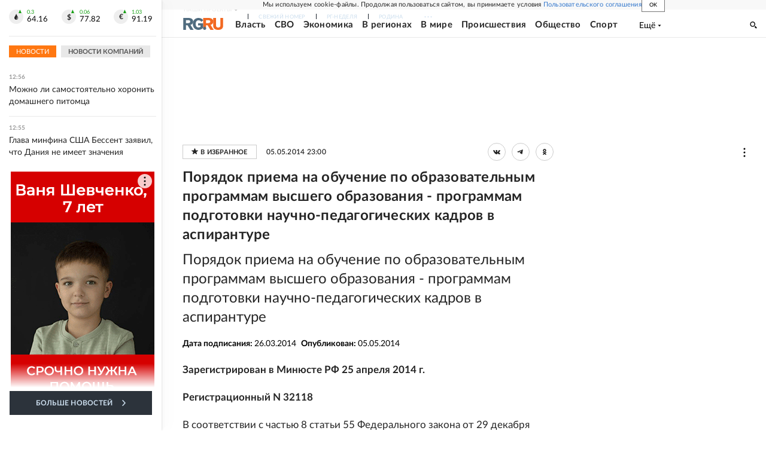

--- FILE ---
content_type: text/html; charset=utf-8
request_url: https://rg.ru/documents/2014/05/06/poryadok-dok.html
body_size: 49884
content:
<!DOCTYPE html><html lang="ru"><head><meta charSet="utf-8"/><meta name="viewport" content="width=device-width"/><link rel="manifest" href="/manifest.json"/><link rel="preconnect" href="https://cdnstatic.rg.ru" crossorigin="anonymous"/><link rel="preconnect" href="https://ads.betweendigital.com" crossorigin="anonymous"/><link rel="preload" href="https://cdnfiles.rg.ru/fonts/Lato/Lato-Regular.woff2" as="font" type="font/woff2" crossorigin="anonymous"/><link rel="preload" href="https://cdnfiles.rg.ru/fonts/Lato/Lato-Bold.woff2" as="font" type="font/woff2" crossorigin="anonymous"/><link rel="preload" href="https://cdnfiles.rg.ru/fonts/Lato/Lato-Medium.woff2" as="font" type="font/woff2" crossorigin="anonymous"/><link rel="preload" href="https://cdnfiles.rg.ru/fonts/Lato/Lato-Light.woff2" as="font" type="font/woff2" crossorigin="anonymous"/><title>Порядок приема на обучение по образовательным программам высшего образования - программам подготовки научно-педагогических кадров в аспирантуре - Российская газета</title><meta name="description" content="Порядок приема на обучение по образовательным программам высшего образования - программам подготовки научно-педагогических кадров в аспирантуре"/><meta property="og:site_name" content="Российская газета"/><meta property="og:type" content="document"/><meta property="og:title" content="Порядок приема на обучение по образовательным программам высшего образования - программам подготовки научно-педагогических кадров в аспирантуре"/><meta property="og:description" content="Порядок приема на обучение по образовательным программам высшего образования - программам подготовки научно-педагогических кадров в аспирантуре"/><meta property="og:url" content="https://rg.ru/documents/2014/05/06/poryadok-dok.html"/><meta property="og:image" content="https://cdnstatic.rg.ru/images/rg-social-dummy-logo-650x360.jpg"/><link rel="image_src" href="https://cdnstatic.rg.ru/images/rg-social-dummy-logo-650x360.jpg"/><link rel="icon" href="/favicon.ico"/><link rel="icon" type="image/png" sizes="192x192" href="https://cdnstatic.rg.ru/images/touch-icon-ipad-retina_192x192.png"/><link rel="icon" type="image/png" sizes="512x512" href="https://cdnstatic.rg.ru/images/touch-icon-ipad-retina_512x512.png"/><link rel="apple-touch-icon" sizes="76x76" href="https://cdnstatic.rg.ru/images/touch-icon-ipad.png"/><link rel="apple-touch-icon" sizes="120x120" href="https://cdnstatic.rg.ru/images/touch-icon-iphone-retina.png"/><link rel="apple-touch-icon" sizes="152x152" href="https://cdnstatic.rg.ru/images/touch-icon-ipad-retina.png"/><link rel="mask-icon" href="https://cdnstatic.rg.ru/svg/touch-icon.svg" color="#ffffff"/><link rel="canonical" href="https://rg.ru/documents/2014/05/06/poryadok-dok.html"/><meta name="next-head-count" content="26"/><script id="scriptRG" data-nscript="beforeInteractive">window.RGAPP = window.RGAPP || {
      env: 'production',
      // храним информацию о том, какие тэги ga4 инициализированы,
      // заполняется сама
      gtagInited: {}
    };window.RG = window.RG || {};</script><script id="scriptHBConfig" data-nscript="beforeInteractive">
        if (!window.YaHeaderBiddingSettings) {
          const adfoxBiddersMap = {"betweenDigital":"873981","adriver":"998474","myTarget":"874698","adfox_imho-video":"1729197","adfox_adsmart":"1195710","adfox_WiseUP":"1288243","buzzoola":"1224359","videonow":2188924,"mediatoday":"2352346","adfox_yandex_roxot-adfox-hb":"2152411","otm":"1421443","hybrid":"1597346","clickscloud":"2710641","roxot":"2725603","sape":"2852669","Gnezdo":"2873663","bidvol":"2984792","smi2":"3313476"}
          const syncPixels = [{"bidder":"sape","pixels":["https://acint.net/cmatch/?dp=14&pi=1752771"]}]

          const adUnits = [];
          const userTimeout = 1000;

          window.YaHeaderBiddingSettings = {
            biddersMap: adfoxBiddersMap,
            adUnits: adUnits,
            syncPixels: syncPixels,
            timeout: userTimeout,
            callbacks: {
              onBidsRecieved: function (bids) {

              }
            }
          };
        }
      </script><script id="scriptAdfoxConfig" data-nscript="beforeInteractive">
      window.Ya || (window.Ya = {});
      window.yaContextCb = window.yaContextCb || [];
      window.Ya.adfoxCode || (window.Ya.adfoxCode = {});
      window.Ya.adfoxCode.hbCallbacks || (window.Ya.adfoxCode.hbCallbacks = []);
    </script><script id="scriptFingerprintGnezdoConfig" data-nscript="beforeInteractive">
      (function() {
        function _getCookie(name) {
          var matches = document.cookie.match(new RegExp(
          "(?:^|; )" + name.replace(/([\.$?*|{}\(\)\[\]\\\/\+^])/g, '\$1') + "=([^;]*)"
          ));
          return matches ? decodeURIComponent(matches[1]) : undefined;
        }
        
        function _storageAvailable(type) {
          try {
            var storage = window[type],
              x = '__storage_test__';
            storage.setItem(x, x);
            storage.removeItem(x);
            return true;
          }
          catch(e) {
            return false;
          }
        }

        var isMacLike = /(Mac|iPhone|iPod|iPad)/i.test(navigator.platform);

        var botPattern = "(googlebot\/|bot|Googlebot-Mobile|Googlebot-Image|Google favicon|Mediapartners-Google|bingbot|slurp|java|wget|curl|Commons-HttpClient|Python-urllib|libwww|httpunit|nutch|phpcrawl|msnbot|jyxobot|FAST-WebCrawler|FAST Enterprise Crawler|biglotron|teoma|convera|seekbot|gigablast|exabot|ngbot|ia_archiver|GingerCrawler|webmon |httrack|webcrawler|grub.org|UsineNouvelleCrawler|antibot|netresearchserver|speedy|fluffy|bibnum.bnf|findlink|msrbot|panscient|yacybot|AISearchBot|IOI|ips-agent|tagoobot|MJ12bot|dotbot|woriobot|yanga|buzzbot|mlbot|yandexbot|purebot|Linguee Bot|Voyager|CyberPatrol|voilabot|baiduspider|citeseerxbot|spbot|twengabot|postrank|turnitinbot|scribdbot|page2rss|sitebot|linkdex|Adidxbot|blekkobot|ezooms|dotbot|Mail.RU_Bot|discobot|heritrix|findthatfile|europarchive.org|NerdByNature.Bot|sistrix crawler|ahrefsbot|Aboundex|domaincrawler|wbsearchbot|summify|ccbot|edisterbot|seznambot|ec2linkfinder|gslfbot|aihitbot|intelium_bot|facebookexternalhit|yeti|RetrevoPageAnalyzer|lb-spider|sogou|lssbot|careerbot|wotbox|wocbot|ichiro|DuckDuckBot|lssrocketcrawler|drupact|webcompanycrawler|acoonbot|openindexspider|gnam gnam spider|web-archive-net.com.bot|backlinkcrawler|coccoc|integromedb|content crawler spider|toplistbot|seokicks-robot|it2media-domain-crawler|ip-web-crawler.com|siteexplorer.info|elisabot|proximic|changedetection|blexbot|arabot|WeSEE:Search|niki-bot|CrystalSemanticsBot|rogerbot|360Spider|psbot|InterfaxScanBot|Lipperhey SEO Service|CC Metadata Scaper|g00g1e.net|GrapeshotCrawler|urlappendbot|brainobot|fr-crawler|binlar|SimpleCrawler|Livelapbot|Twitterbot|cXensebot|smtbot|bnf.fr_bot|A6-Indexer|ADmantX|Facebot|Twitterbot|OrangeBot|memorybot|AdvBot|MegaIndex|SemanticScholarBot|ltx71|nerdybot|xovibot|BUbiNG|Qwantify|archive.org_bot|Applebot|TweetmemeBot|crawler4j|findxbot|SemrushBot|yoozBot|lipperhey|y!j-asr|Domain Re-Animator Bot|AddThis)";
        var re = new RegExp(botPattern, 'i');
        var isBot = re.test(navigator.userAgent);
        var check_iframe = (isMacLike || isBot)?0:1;
        var gnezdo_uid = '';
        if (check_iframe) {
          gnezdo_uid = _getCookie('gnezdo_uid');
          var ls_available = _storageAvailable('localStorage');
          if (gnezdo_uid) {
            if (ls_available) localStorage.setItem("gnezdo_uid", gnezdo_uid);
          } else {
            if (ls_available) gnezdo_uid = localStorage.getItem("gnezdo_uid");
            if (gnezdo_uid) document.cookie = "gnezdo_uid="+gnezdo_uid+";path=/;max-age=31536000;secure;samesite=none;domain=."+location.hostname.replace(/^www\./, '');
          }
          
          if (!gnezdo_uid){
            var iframe = document.createElement("iframe");
            iframe.src = "https://news.gnezdo.ru/1pc.html";
            iframe.style.display = 'none';
            document.addEventListener('DOMContentLoaded', function(){
              document.body.appendChild(iframe);
            });
            
            var once = 0;
            function gnezdoLoaderListener(event) {
              if (!event.data || !event.data.hasOwnProperty('gnezdo_uid')) {
                return;
              }
              if(once++) {
                return;
              }
              
              gnezdo_uid = event.data.gnezdo_uid || '';
              if (gnezdo_uid){
                document.cookie = "gnezdo_uid="+gnezdo_uid+";path=/;max-age=31536000;secure;samesite=none;domain=."+location.hostname.replace(/^www\./, '');
                if (ls_available) localStorage.setItem("gnezdo_uid", gnezdo_uid);
              }
            }
            
            if (window.addEventListener) {
              window.addEventListener("message", gnezdoLoaderListener, false);
            } else if (window.attachEvent) {
              window.attachEvent("onmessage", gnezdoLoaderListener);
            }
          }
        }
        
        const origOpen = XMLHttpRequest.prototype.open;
        XMLHttpRequest.prototype.open = function(method, url, async, user, password) {
          if(url.includes('fcgi4.gnezdo.ru/hb/Yandex') && gnezdo_uid) {
            url += '?guid='+gnezdo_uid;
          }
          origOpen.call(this, method, url, async, user, password);
        }
      })()
    </script><script id="scriptFingerprintVKConfig" data-nscript="beforeInteractive">
      function getSyncId() {
        try {
          return JSON.parse(localStorage.getItem('rb_sync_id')).fpid || "";
        } catch (e) {
          return "";
        }
      }
    </script><script id="scriptGnezdoAsyncCallbacks" data-nscript="beforeInteractive">window.gnezdoAsyncCallbacks = window.gnezdoAsyncCallbacks || []</script><link rel="preload" href="https://cdnfiles.rg.ru/_next/static/css/ed8e2498b19c0fb6.css" as="style"/><link rel="stylesheet" href="https://cdnfiles.rg.ru/_next/static/css/ed8e2498b19c0fb6.css" data-n-g=""/><link rel="preload" href="https://cdnfiles.rg.ru/_next/static/css/60cbb713a5f01bc5.css" as="style"/><link rel="stylesheet" href="https://cdnfiles.rg.ru/_next/static/css/60cbb713a5f01bc5.css" data-n-p=""/><link rel="preload" href="https://cdnfiles.rg.ru/_next/static/css/35d7a02ea3b5db09.css" as="style"/><link rel="stylesheet" href="https://cdnfiles.rg.ru/_next/static/css/35d7a02ea3b5db09.css" data-n-p=""/><link rel="preload" href="https://cdnfiles.rg.ru/_next/static/css/a83aef587d30f823.css" as="style"/><link rel="stylesheet" href="https://cdnfiles.rg.ru/_next/static/css/a83aef587d30f823.css"/><link rel="preload" href="https://cdnfiles.rg.ru/_next/static/css/16568e53827ff27a.css" as="style"/><link rel="stylesheet" href="https://cdnfiles.rg.ru/_next/static/css/16568e53827ff27a.css"/><link rel="preload" href="https://cdnfiles.rg.ru/_next/static/css/31901084327d29bd.css" as="style"/><link rel="stylesheet" href="https://cdnfiles.rg.ru/_next/static/css/31901084327d29bd.css"/><link rel="preload" href="https://cdnfiles.rg.ru/_next/static/css/06f752ef30f4285f.css" as="style"/><link rel="stylesheet" href="https://cdnfiles.rg.ru/_next/static/css/06f752ef30f4285f.css"/><noscript data-n-css=""></noscript><script defer="" nomodule="" src="https://cdnfiles.rg.ru/_next/static/chunks/polyfills-42372ed130431b0a.js"></script><script id="scriptAdfoxSape" src="https://cdn-rtb.sape.ru/js/uids.js" defer="" data-nscript="beforeInteractive"></script><script id="scriptRoxot" src="https://cdn.skcrtxr.com/roxot-wrapper/js/roxot-manager.js?pid=7999fe2d-49ec-4b41-a612-54517cd77591" defer="" data-nscript="beforeInteractive"></script><script defer="" src="https://cdnfiles.rg.ru/_next/static/chunks/12454.5ad92842aaf19af8.js"></script><script defer="" src="https://cdnfiles.rg.ru/_next/static/chunks/50381-696404addbc6ee8d.js"></script><script defer="" src="https://cdnfiles.rg.ru/_next/static/chunks/65004.9480c4446de92d03.js"></script><script defer="" src="https://cdnfiles.rg.ru/_next/static/chunks/38129.4fb66e72f791f7b5.js"></script><script defer="" src="https://cdnfiles.rg.ru/_next/static/chunks/1416.55c1b06d56974d55.js"></script><script src="https://cdnfiles.rg.ru/_next/static/chunks/webpack-74c6756b9c0b4dd0.js" defer=""></script><script src="https://cdnfiles.rg.ru/_next/static/chunks/framework-c610937e61b23145.js" defer=""></script><script src="https://cdnfiles.rg.ru/_next/static/chunks/main-9730f113bcee42ee.js" defer=""></script><script src="https://cdnfiles.rg.ru/_next/static/chunks/pages/_app-3398e315d2239a46.js" defer=""></script><script src="https://cdnfiles.rg.ru/_next/static/chunks/30719-8e168d6910ff8879.js" defer=""></script><script src="https://cdnfiles.rg.ru/_next/static/chunks/32634-e00dc012e0d17a12.js" defer=""></script><script src="https://cdnfiles.rg.ru/_next/static/chunks/7630-20aac1780715eb09.js" defer=""></script><script src="https://cdnfiles.rg.ru/_next/static/chunks/34186-8b74d37b35aa3c5d.js" defer=""></script><script src="https://cdnfiles.rg.ru/_next/static/chunks/pages/documents/%5B...slug%5D-a033cd0b34f73594.js" defer=""></script><script src="https://cdnfiles.rg.ru/_next/static/HlDuUVGDkBlaoltWi1lo1/_buildManifest.js" defer=""></script><script src="https://cdnfiles.rg.ru/_next/static/HlDuUVGDkBlaoltWi1lo1/_ssgManifest.js" defer=""></script></head><body><div id="__next"><script>
    ((counterHostname) => {
      window.MSCounter = {
        counterHostname: counterHostname
      };
      window.mscounterCallbacks = window.mscounterCallbacks || [];
      window.mscounterCallbacks.push(() => {
        tnsCounterrg_ru = new MSCounter.counter({
            'account':'rg_ru',
            'tmsec': 'mx3_rg_ru',
            'autohit' : true
          });
        // console.log('%c Send counter "TNS":', 'background: #2c333b; color: #aaa; padding: 5px;', window.MSCounter)
      });

      const newScript = document.createElement('script');
      newScript.async = true;
      newScript.src = counterHostname + '/ncc/counter.js';

      const referenceNode = document.querySelector('script');
      if (referenceNode) {
        referenceNode.parentNode.insertBefore(newScript, referenceNode);
      } else {
        document.firstElementChild.appendChild(newScript);
      }
    })('https://tns-counter.ru/');
  </script><script>
  var _tmr = window._tmr || (window._tmr = []);
  // console.log('%c Send counter "Mail":', 'background: #2c333b; color: #aaa; padding: 5px;', window._tmr);
  (function (d, w, id) {
    if (d.getElementById(id)) return;
    var ts = d.createElement("script");
    ts.type = "text/javascript";
    ts.async = true;
    ts.id = id;
    ts.src = "https://top-fwz1.mail.ru/js/code.js";
    var f = function () {
      var s = d.getElementsByTagName("script")[0];
      s.parentNode.insertBefore(ts, s);
    };
    if (w.opera == "[object Opera]") {
      d.addEventListener("DOMContentLoaded", f, false);
    } else {
      f();
    }
  })(document, window, "topmailru-code");
  </script><script>
  (function (m, e, t, r, i, k, a) {
    m[i] = m[i] || function () {
      (m[i].a = m[i].a || []).push(arguments)
    };
    m[i].l = 1 * new Date();
    k = e.createElement(t), a = e.getElementsByTagName(t)[0], k.async = 1, k.src = r, a.parentNode.insertBefore(k, a)
  })
    (window, document, "script", "https://mc.yandex.ru/metrika/tag.js", "ym");
  </script><div id="layoutGlobal" class="NewsFeedLayout_root___App8"><div id="" data-mod="media10" class="Adfox_wrapper__6EjMr media10-adfox"></div><div class="NewsFeedLayout_body__I3b0x"><div><div class="Layout_root__Lg4z8 layout"><div id="umbrella" class="Umbrella_root__MYQQv  layoutGlobalUmbrella"><div class="Umbrella_inner__qw3LM"><div class="Umbrella_toolbar__toU_M"><div class="Umbrella_toolbarItemContentButton___Sj_O"><button class="UmbrellaContentButton_root__OU00H " type="button" data-testid="umbrella-content-button"><span class="UmbrellaContentButton_text__pPO38"><span class="UmbrellaContentButton_our__REuPp">Наши</span> проекты</span><i class="UmbrellaContentButton_icon__6sPNS"><svg xmlns="http://www.w3.org/2000/svg" width="6" height="5"><path fill-rule="evenodd" d="M1.465.879a.61.61 0 1 0-.863.862L2.76 3.898a.6.6 0 0 0 .453.178.6.6 0 0 0 .453-.178L5.82 1.741A.61.61 0 0 0 4.96.88L3.212 2.626z" clip-rule="evenodd"></path></svg></i></button></div><div class="Umbrella_toolbarItemNavigation__4u_j5"><div><div class="navresp-root"><div class="navresp-inner"><div class="navresp-visible"><div class="navresp-visibleList"><div class="navresp-visibleListItem"><a class="navresp-visibleListLink" title="Свежий номер" href="/gazeta/rg/svezh"><span class="navresp-visibleListText">Свежий номер</span></a></div><div class="navresp-visibleListItem"><a class="navresp-visibleListLink" title="РГ-Неделя" href="/gazeta/subbota/svezh"><span class="navresp-visibleListText">РГ-Неделя</span></a></div><div class="navresp-visibleListItem"><a href="https://rodina-history.ru" title="" aria-label="" class="navresp-visibleListLink" target="_blank" rel="noreferrer"><span class="navresp-visibleListText">Родина</span></a></div><div class="navresp-visibleListItem"><a class="navresp-visibleListLink" title="Тематические приложения" href="/fascicles"><span class="navresp-visibleListText">Тематические приложения</span></a></div><div class="navresp-visibleListItem"><a class="navresp-visibleListLink" title="Союз" href="/soyuz"><span class="navresp-visibleListText">Союз</span></a></div><button class="navresp-moreButton" aria-label="Ещё"><span class="navresp-moreButtonIcon"><svg xmlns="http://www.w3.org/2000/svg" width="13" height="3"><path d="M.452 1.172q0-.486.27-.756.288-.288.756-.288.486 0 .774.288.288.27.288.756 0 .468-.288.756t-.774.288q-.468 0-.756-.288-.27-.288-.27-.756m5.028 0q0-.486.27-.756.288-.288.756-.288.486 0 .774.288.288.27.288.756 0 .468-.288.756t-.774.288q-.468 0-.756-.288-.27-.288-.27-.756m5.027 0q0-.486.27-.756.288-.288.756-.288.486 0 .774.288.288.27.288.756 0 .468-.288.756t-.774.288q-.468 0-.756-.288-.27-.288-.27-.756"></path></svg></span></button></div></div><div class="navresp-invisible"><div class="navresp-invisibleList"></div></div></div></div></div></div><div class="Umbrella_svezh__NKzhk"><a href="/gazeta/rg/svezh" rel="noreferrer noopener" class="LinkDefault_link__moEcX"><span class="UmbrellaSvezh_link__0Rwaq" title="Свежий номер">Свежий номер</span></a></div><div class="Umbrella_subscribe___7KfL"><div class="UmbrellaSubscribe_root__rEtO7"><a class="UmbrellaSubscribe_button__wsCTe" target="_blank" href="https://rg.ru/subs/" rel="noreferrer noopener"><i class="UmbrellaSubscribe_icon__lqf_h"><svg xmlns="http://www.w3.org/2000/svg" fill="none" viewBox="0 0 15 14" aria-hidden="true" focusable="false" tabindex="-1"><g clip-path="url(#newspaper_svg__a)"><path fill="#fff" d="M14.06 0H3.38a.93.93 0 0 0-.94.92v1.29H.94a.93.93 0 0 0-.94.92v10a.93.93 0 0 0 .94.87h13.12a.93.93 0 0 0 .94-.92V.92a.93.93 0 0 0-.94-.92m-.18 12.53a.37.37 0 0 1-.38.36h-12a.36.36 0 0 1-.37-.36V3.87a.37.37 0 0 1 .37-.37h.94v8.29h1.12V1.44a.38.38 0 0 1 .38-.37h9.56a.38.38 0 0 1 .38.37zM9 3.32h4.12V3H9zm0 1.1h4.12v-.37H9zm0 1.29h4.12v-.37H9zM4.5 7h8.62v-.37H4.5zm0 1.11h8.62v-.37H4.5zm0 1.1h4.13v-.37H4.5zm0 1.29h4.13v-.37H4.5zm0 1.29h4.13v-.37H4.5zM9 9.21h4.12v-.37H9zm0 1.29h4.12v-.37H9zm0 1.29h4.12v-.37H9zM4.88 5.9h3.37a.38.38 0 0 0 .38-.37V2.21a.38.38 0 0 0-.38-.37H4.88a.38.38 0 0 0-.38.37v3.32a.38.38 0 0 0 .38.37M5.44 3a.19.19 0 0 1 .19-.19H7.5a.19.19 0 0 1 .19.19v1.79A.18.18 0 0 1 7.5 5H5.63a.18.18 0 0 1-.19-.18z"></path></g><defs><clipPath id="newspaper_svg__a"><path fill="#fff" d="M0 0h15v14H0z"></path></clipPath></defs></svg></i><div class="UmbrellaSubscribe_title__zw2sQ"><span>Подписка</span><span class="UmbrellaSubscribe_titleSecondText__QCjTa"> на издание</span></div></a></div></div><div class="Umbrella_newsletterSubscribe__Wl4dD"><button class="UmbrellaNewsletterSubscribe_root__wmZg9" type="button"><i class="UmbrellaNewsletterSubscribe_icon__LCCb_"><svg xmlns="http://www.w3.org/2000/svg" viewBox="0 0 16 10"><path fill-rule="evenodd" d="M.36 0A.36.36 0 0 0 0 .36v9.28a.36.36 0 0 0 .36.36h15.28a.36.36 0 0 0 .36-.36V.36a.36.36 0 0 0-.36-.36zm1 .71h13.33L8 6.14zm-.58.47 4.57 3.74L.73 8.83zm14.54 0v7.65l-3.81-3.21a.37.37 0 0 0-.27-.09.36.36 0 0 0-.34.38.38.38 0 0 0 .13.25l3.66 3.13H1.31l4.61-3.91 1.85 1.5a.36.36 0 0 0 .46 0z"></path></svg></i><div class="UmbrellaNewsletterSubscribe_text__MK4jF">Подписаться на новости</div></button></div><div class="Umbrella_toolbarItemAuth__MJyM9"><div class="UserMenu_root__BKOUI"><button class="UserMenu_button__7XjLH" aria-label="войти в личный кабинет" data-testid="user-menu-signin" data-cy="user-menu-signin"><i class="UserMenu_icon__ZqA4p"><svg xmlns="http://www.w3.org/2000/svg" width="18" height="13" aria-hidden="true" focusable="false" tabindex="-1"><path d="M17.44 0H8.407a.58.58 0 0 0-.393.145.52.52 0 0 0-.168.365c.008.134.07.26.175.352A.57.57 0 0 0 8.408 1h8.47v10h-8.47a.58.58 0 0 0-.483.085.5.5 0 0 0-.161.183.496.496 0 0 0 .16.647.57.57 0 0 0 .484.085h9.031a.58.58 0 0 0 .393-.145.52.52 0 0 0 .169-.365V.51a.5.5 0 0 0-.17-.365A.56.56 0 0 0 17.44 0m-7 5.69L7.625 3.11a.48.48 0 0 0-.328-.128.48.48 0 0 0-.328.128.4.4 0 0 0-.128.295c0 .11.046.216.128.295L9.01 5.57H.456a.46.46 0 0 0-.315.123.4.4 0 0 0-.13.297.4.4 0 0 0 .13.297.46.46 0 0 0 .315.123H9.01L6.968 8.28a.4.4 0 0 0-.128.295c0 .11.046.216.128.295a.46.46 0 0 0 .328.132.48.48 0 0 0 .328-.132l2.817-2.58a.42.42 0 0 0 .133-.3.4.4 0 0 0-.133-.3Z"></path></svg></i><span class="UserMenu_text__qfpcd">Войти</span></button></div></div></div></div></div><header id="header" class="Header_root__DBq38"><div class="Header_inner__ggL_E"><div class="Header_content__tRsAz"><div class="Header_firstLine___uaFn"><div class="Header_contentItem__DtP8t Header_logo__j7oID"><a href="https://rg.ru" class="LinkNative_link__J74Ls" target="_self" title="Российская газета" aria-label="Перейти на главную страницу" rel="noreferrer"><span><i class="HeaderLogo_icon__jn58_"><svg xmlns="http://www.w3.org/2000/svg" fill="none" viewBox="0 0 80 24" aria-hidden="true" tabindex="-1"><path fill="#F26922" d="M45.726 4.419h4.317c3.002 0 4.143.928 4.143 2.85 0 2.158-1.243 3.123-4.143 3.123h-4.317zM40 0v22.071h5.726v-7.293H48.8L54.53 24h6.66l-6.342-10.046c3.484-.72 5.382-3.393 5.382-6.754 0-4.563-3.379-7.196-9.938-7.196z"></path><path fill="#F26922" d="M60.107 0v15.544c0 5.372 3.466 8.456 10.064 8.456 6.599 0 9.83-3.184 9.83-8.556V0h-5.372v14.637c0 2.879-1.394 4.678-4.458 4.678s-4.422-1.777-4.422-4.678V0z"></path><path fill="#506C7F" d="M5.632 4.419h4.246c2.953 0 4.075.928 4.075 2.85 0 2.158-1.221 3.123-4.075 3.123H5.632zM0 0v24h5.632v-9.222h3.024L14.292 24h6.551l-6.238-10.046c3.427-.72 5.294-3.393 5.294-6.754 0-4.563-3.324-7.196-9.775-7.196z"></path><path fill="#506C7F" d="M40.076 4.566C37.818 1.48 34.704 0 30.771 0 23.885 0 19.27 4.634 19.27 12.1c0 7.301 4.812 11.9 11.367 11.9 3.64 0 6.75-1.41 9.469-4.368v-8.78H29.72v4.207h4.952v2.763a6.84 6.84 0 0 1-3.919 1.284c-3.562 0-5.77-2.338-5.77-6.908 0-4.933 2.23-7.466 5.938-7.466 2.262 0 4.129 1.054 5.635 3.126z"></path><path fill="#506C7F" d="M42.918 24c.61 0 1.207-.183 1.715-.525a3.1 3.1 0 0 0 1.136-1.4 3.15 3.15 0 0 0-.67-3.396 3.06 3.06 0 0 0-3.363-.673 3.1 3.1 0 0 0-1.384 1.15 3.14 3.14 0 0 0-.284 2.924c.156.377.383.72.67 1.01a3.08 3.08 0 0 0 2.18.91"></path></svg></i></span></a></div><div class="Header_contentItem__DtP8t Header_newsfeedButton__gibVQ"><div class="HeaderNewsFeedButton_root__dnPsv "><button class="HeaderNewsFeedButton_text__ouvP6">Новости</button></div></div><div class="Header_contentItem__DtP8t Header_navigation___WOtz"><div class="header"><div class="navresp-root NavResponsibleHeaderTheme_root__x98aG NavResponsibleHeaderTheme_rootHide__frgpF"><div class="navresp-inner NavResponsibleHeaderTheme_inner__A33oB"><div class="navresp-visible NavResponsibleHeaderTheme_visible__yci9d"><div class="NavResponsibleHeaderTheme_mobileSearch__x4E1g"></div><div class="navresp-visibleList NavResponsibleHeaderTheme_visibleList__XBK3Y"><div class="navresp-visibleListItem NavResponsibleHeaderTheme_visibleListItem___5cGi"><a class="navresp-visibleListLink NavResponsibleHeaderTheme_visibleListLink__fmaeq" title="Власть" href="/tema/gos"><span class="navresp-visibleListText">Власть</span></a></div><div class="navresp-visibleListItem NavResponsibleHeaderTheme_visibleListItem___5cGi"><a class="navresp-visibleListLink NavResponsibleHeaderTheme_visibleListLink__fmaeq" title="СВО" href="/sujet/donbass"><span class="navresp-visibleListText">СВО</span></a></div><div class="navresp-visibleListItem NavResponsibleHeaderTheme_visibleListItem___5cGi"><a class="navresp-visibleListLink NavResponsibleHeaderTheme_visibleListLink__fmaeq" title="Экономика" href="/tema/ekonomika"><span class="navresp-visibleListText">Экономика</span></a></div><div class="navresp-visibleListItem NavResponsibleHeaderTheme_visibleListItem___5cGi"><a class="navresp-visibleListLink NavResponsibleHeaderTheme_visibleListLink__fmaeq" title="В регионах" href="/rf"><span class="navresp-visibleListText">В регионах</span></a></div><div class="navresp-visibleListItem NavResponsibleHeaderTheme_visibleListItem___5cGi"><a class="navresp-visibleListLink NavResponsibleHeaderTheme_visibleListLink__fmaeq" title="В мире" href="/tema/mir"><span class="navresp-visibleListText">В мире</span></a></div><div class="navresp-visibleListItem NavResponsibleHeaderTheme_visibleListItem___5cGi"><a class="navresp-visibleListLink NavResponsibleHeaderTheme_visibleListLink__fmaeq" title="Происшествия" href="/tema/bezopasnost"><span class="navresp-visibleListText">Происшествия</span></a></div><div class="navresp-visibleListItem NavResponsibleHeaderTheme_visibleListItem___5cGi"><a class="navresp-visibleListLink NavResponsibleHeaderTheme_visibleListLink__fmaeq" title="Общество" href="/tema/obshestvo"><span class="navresp-visibleListText">Общество</span></a></div><div class="navresp-visibleListItem NavResponsibleHeaderTheme_visibleListItem___5cGi"><a class="navresp-visibleListLink NavResponsibleHeaderTheme_visibleListLink__fmaeq" title="Спорт" href="/tema/sport"><span class="navresp-visibleListText">Спорт</span></a></div><div class="navresp-visibleListItem NavResponsibleHeaderTheme_visibleListItem___5cGi"><a class="navresp-visibleListLink NavResponsibleHeaderTheme_visibleListLink__fmaeq" title="Культура" href="/tema/kultura"><span class="navresp-visibleListText">Культура</span></a></div><div class="navresp-visibleListItem NavResponsibleHeaderTheme_visibleListItem___5cGi"><a class="navresp-visibleListLink NavResponsibleHeaderTheme_visibleListLink__fmaeq" title="Образование" href="/tema/obshestvo/obrazovanie"><span class="navresp-visibleListText">Образование</span></a></div><div class="navresp-visibleListItem NavResponsibleHeaderTheme_visibleListItem___5cGi"><a class="navresp-visibleListLink NavResponsibleHeaderTheme_visibleListLink__fmaeq" title="Здоровье" href="/tema/obshestvo/zdorovje"><span class="navresp-visibleListText">Здоровье</span></a></div><div class="navresp-visibleListItem NavResponsibleHeaderTheme_visibleListItem___5cGi"><a href="/doc" rel="noreferrer noopener" class="LinkDefault_link__moEcX"><span class="navresp-visibleListLink NavResponsibleHeaderTheme_visibleListLink__fmaeq" title="Документы"><span class="navresp-visibleListText">Документы</span></span></a></div><div class="navresp-visibleListItem NavResponsibleHeaderTheme_visibleListItem___5cGi"><a class="navresp-visibleListLink NavResponsibleHeaderTheme_visibleListLink__fmaeq" title="Спецпроекты" href="/pages/spec"><span class="navresp-visibleListText">Спецпроекты</span></a></div><div class="navresp-visibleListItem NavResponsibleHeaderTheme_visibleListItem___5cGi"><a class="navresp-visibleListLink NavResponsibleHeaderTheme_visibleListLink__fmaeq" title="Выходные" href="/vyhodnye"><span class="navresp-visibleListText">Выходные</span></a></div><button class="navresp-moreButton header NavResponsibleHeaderTheme_moreButton__G544e navresp-moreButtonWithText" aria-label="Ещё"><span class="navresp-moreButtonText NavResponsibleHeaderTheme_moreButtonText__vsLw9"><span class="navresp-moreButtonValue">Ещё</span><i class="navresp-moreButtonTextIcon"><svg xmlns="http://www.w3.org/2000/svg" viewBox="0 0 6 3"><path d="M3 3 .5 0h5z"></path></svg></i></span></button></div></div><div class="navresp-invisible"><div class="navresp-invisibleList"></div></div></div></div></div></div><div class="Header_contentItem__DtP8t Header_search__8R1rx "></div><div class="Header_contentItem__DtP8t Header_burger__CUvUF"><button class="Burger_root__N5X3V" aria-label="Menu" title="Меню"><span class="Burger_box__S3Na8"><span class="Burger_inner__qDzgI "></span></span></button></div><div class="Header_ads__DHeo1 "><div id="" data-mod="media11" class="Adfox_wrapper__6EjMr Adfox_media11__CTH7S media11-adfox"></div></div></div><div class="Header_secondLine__ZAdNz"><div class="Header_contentItem__DtP8t Header_toolbar__uOtso"><div class="HeaderToolbar_root__F_7Fh "><div class="HeaderToolbar_inner__Fgij8"><button class="HeaderToolbar_newsfeed__1_zGC"><i class="HeaderToolbar_newsfeedBurger__BrCPM"><svg xmlns="http://www.w3.org/2000/svg" viewBox="0 0 19 15"><path fill-rule="evenodd" d="M3 0H0v2h3zm2 0h14v2H5zm0 5.077h14v2H5zM13.4 8H5v2h8.4zM5 13h14v2H5zM0 5h3v2H0zm3 8H0v2h3z" clip-rule="evenodd"></path></svg></i><span class="HeaderToolbar_newsfeedText__b0lcG">Лента новостей</span></button></div></div></div><div class="Header_secondLinksBox__lcfRa"><a href="/doc">Документы</a><a href="/pages/spec">Спецпроекты</a></div></div></div></div></header><div><div><div class="Section_sectionContent__jAK1D layoutGlobalSection"><div><div class="Page_adv__vJYjA"><div id="" data-mod="media1" class="Adfox_wrapper__6EjMr Adfox_media1__C8usK media1-adfox"></div><div id="" data-mod="media1_mobile" class="Adfox_wrapper__6EjMr Adfox_media1_mobile__xQPUF media1_mobile-adfox"></div><div id="" data-mod="media1_laptop_desktop" class="Adfox_wrapper__6EjMr Adfox_media1_laptop_desktop__AJoW0 media1_laptop_desktop-adfox"></div></div></div><div class="Page_section__r7mr6 Page_hasAside__7Jhp5 "><div class="Page_main__CL9dG"><div class=""><div class="PageDocumentContent_metatop__6_7Rs"><div class="PageDocumentContent_date__67Un7">05.05.2014 23:00</div><div><button data-cy="add-to-favorites" class="AddToFavorites_root__9jP4b"><svg xmlns="http://www.w3.org/2000/svg" fill="none" viewBox="0 0 11 10"><path d="M4.974.364c.165-.485.887-.485 1.052 0l.92 2.689a.55.55 0 0 0 .526.364h2.973c.537 0 .76.652.326.952L8.365 6.03a.51.51 0 0 0-.201.588l.919 2.69c.166.485-.418.888-.852.588L5.825 8.235a.58.58 0 0 0-.65 0L2.769 9.897c-.434.3-1.018-.103-.852-.588l.92-2.69a.51.51 0 0 0-.202-.588L.23 4.369c-.434-.3-.21-.952.326-.952h2.973c.24 0 .453-.147.527-.364z"></path></svg></button></div><div class="PageDocumentContent_shareWrapper___vpCJ"><div class="ShareInContent_wrapper__wrsbD"><div class="ShareInContent_text__IUZ3Z">Поделиться</div><button class="ShareInContent_item__T44ua ShareInContent_vk__swoww"><svg xmlns="http://www.w3.org/2000/svg" fill="none" viewBox="0 0 12 7"><path d="M11.921 6.257a1 1 0 0 0-.037-.077 6.3 6.3 0 0 0-1.191-1.397 8 8 0 0 1-.51-.515.5.5 0 0 1-.09-.514q.242-.443.563-.83l.412-.53c.689-.99.996-1.612.92-1.88l-.06-.062a.32.32 0 0 0-.186-.107 1 1 0 0 0-.405 0h-1.79a.23.23 0 0 0-.127 0h-.083l-.075.069a.5.5 0 0 0-.06.107c-.185.49-.408.966-.666 1.42-.157.262-.3.484-.427.676a2.6 2.6 0 0 1-.322.423 2 2 0 0 1-.292.276q-.098.085-.158.07h-.104a.4.4 0 0 1-.143-.162.7.7 0 0 1-.075-.246V.844q.015-.143 0-.284a1 1 0 0 0-.067-.223.3.3 0 0 0-.127-.154A.7.7 0 0 0 6.61.1a4 4 0 0 0-.839-.085 4.1 4.1 0 0 0-1.498.154.8.8 0 0 0-.24.184c-.075.092-.09.146 0 .154a.8.8 0 0 1 .51.276L4.58.86q.053.142.082.292.045.228.06.46a7 7 0 0 1 0 .768c0 .215-.045.392-.06.507a1.6 1.6 0 0 1-.082.3l-.082.153a.4.4 0 0 1-.165 0 .4.4 0 0 1-.21-.084 1.3 1.3 0 0 1-.292-.17 3 3 0 0 1-.3-.43 7 7 0 0 1-.352-.66l-.097-.176a3.4 3.4 0 0 1-.255-.53c-.105-.261-.21-.445-.292-.653a.4.4 0 0 0-.15-.207.4.4 0 0 0-.134-.069.5.5 0 0 0-.143 0H.402A.4.4 0 0 0 .05.452L.005.491a.3.3 0 0 0 0 .1.6.6 0 0 0 .037.191c.247.591.524 1.167.816 1.712.293.546.547.999.75 1.336s.434.653.659.953q.336.449.449.575.078.097.165.185l.157.153q.208.197.442.361a6 6 0 0 0 .644.422q.39.215.817.33c.301.089.615.127.928.116h.75a.53.53 0 0 0 .329-.138.3.3 0 0 0 .045-.116.6.6 0 0 0 0-.169c-.002-.164.013-.33.045-.49q.031-.173.105-.331a.8.8 0 0 1 .134-.184.4.4 0 0 1 .105-.093h.053a.4.4 0 0 1 .352.1q.213.16.382.369.2.254.427.484.196.226.434.407l.127.076q.155.084.323.139a.7.7 0 0 0 .352 0h1.595a.73.73 0 0 0 .367-.085.31.31 0 0 0 .195-.253.52.52 0 0 0-.068-.384"></path></svg></button><button class="ShareInContent_item__T44ua ShareInContent_tg__vdqhP"><svg xmlns="http://www.w3.org/2000/svg" fill="none" viewBox="0 0 21 18"><path d="M18.867.647s1.873-.728 1.7 1.04c-.035.729-.52 3.295-.868 6.035l-1.248 8.185s-.104 1.18-1.04 1.387c-.937.209-2.36-.728-2.602-.936-.208-.139-3.919-2.497-5.202-3.642-.347-.312-.763-.936.035-1.664l5.445-5.203c.624-.624 1.248-2.08-1.353-.312l-7.249 4.96s-.832.52-2.393.034L.728 9.491s-1.248-.763.867-1.56C6.798 5.502 13.18 3.004 18.867.646Z"></path></svg></button><button class="ShareInContent_item__T44ua ShareInContent_ok__SREoU"><svg xmlns="http://www.w3.org/2000/svg" fill="none" viewBox="0 0 6 10"><path d="M5.896 5.603a.77.77 0 0 0-.81-.33.8.8 0 0 0-.281.122 3.55 3.55 0 0 1-3.624 0 .776.776 0 0 0-1.084.239.767.767 0 0 0 .24 1.01c.48.288 1.002.499 1.549.624L.399 8.708a.77.77 0 0 0 0 1.072.85.85 0 0 0 .557.216.78.78 0 0 0 .566-.216l1.47-1.418 1.48 1.418a.815.815 0 0 0 1.115 0 .77.77 0 0 0 0-1.071L4.085 7.268a5.3 5.3 0 0 0 1.548-.625.77.77 0 0 0 .263-1.04m-2.903-.447a2.65 2.65 0 0 0 1.88-.734 2.63 2.63 0 0 0 .814-1.84 2.63 2.63 0 0 0-.81-1.845A2.66 2.66 0 0 0 2.992 0c-.7-.01-1.375.256-1.879.74a2.63 2.63 0 0 0-.808 1.842 2.62 2.62 0 0 0 .809 1.84 2.65 2.65 0 0 0 1.878.734Zm0-3.614a1.084 1.084 0 0 1 1.115 1.04 1.08 1.08 0 0 1-.696.99 1.1 1.1 0 0 1-.42.074 1.1 1.1 0 0 1-.776-.305 1.1 1.1 0 0 1-.338-.759 1.1 1.1 0 0 1 1.115-1.04"></path></svg></button></div></div></div><div><h1 class="PageDocumentContent_title__uIIaK">Порядок приема на обучение по образовательным программам высшего образования - программам подготовки научно-педагогических кадров в аспирантуре</h1><div class="PageDocumentContent_announce__nKyj2">Порядок приема на обучение по образовательным программам высшего образования - программам подготовки научно-педагогических кадров в аспирантуре</div></div><div class="PageDocumentContent_metaShare___TcFT"><div class="PageDocumentContent_metaDates__9zZm2"><div><b>Дата подписания: </b>26.03.2014<b>Опубликован: </b>05.05.2014</div></div></div><div><div class="PageDocumentContent_text__imPVx"><p><b>Зарегистрирован в Минюсте РФ 25 апреля 2014 г.</b></p><p><b>Регистрационный N 32118</b></p><p>В соответствии с частью 8 статьи 55 Федерального закона от 29 декабря 2012 г. N 273-ФЗ "Об образовании в Российской Федерации" (Собрание законодательства Российской Федерации, 2012, N 53, ст. 7598; 2013, N 19, ст. 2326; N 23, ст. 2878; N 27, ст. 3462; N 30, ст. 4036; N 48, ст. 6165; 2014, N 6, ст. 562) и подпунктом 5.2.30 Положения о Министерстве образования и науки Российской Федерации, утвержденного постановлением Правительства Российской Федерации от 3 июня 2013 г. N 466 (Собрание законодательства Российской Федерации, 2013, N 23, ст. 2923; N 33, ст. 4386; N 37, ст. 4702; 2014, N 2, ст. 126; N 6, ст. 582), <b>приказываю:</b></p><p>1. Утвердить прилагаемый Порядок приема на обучение по образовательным программам высшего образования - программам подготовки научно-педагогических кадров в аспирантуре.</p><p>2. Внести в Положение о подготовке научно-педагогических и научных кадров в системе послевузовского профессионального образования в Российской Федерации, утвержденное приказом Министерства общего и профессионального образования Российской Федерации от 27 марта 1998 г. N 814 (зарегистрирован Министерством юстиции Российской Федерации 5 августа 1998 г., регистрационный N 1582), с изменениями, внесенными приказами Министерства образования Российской Федерации от 16 марта 2000 г. N 780 "О внесении изменений в Положение о подготовке, научно-педагогических и научных кадров в системе послевузовского профессионального образования Российской Федерации, утвержденное приказом Министерства общего и профессионального образования Российской Федерации от 27 марта 1998 г. N 814" (зарегистрирован Министерством юстиции Российской Федерации 6 апреля 2000 г., регистрационный N 2181), от 27 ноября 2000 г. N 3410 "О внесении изменений в Положение о подготовке научно-педагогических и научных кадров в системе послевузовского профессионального образования в Российской Федерации, утвержденное приказом Министерства общего и профессионального образования Российской Федерации от 27 марта 1998 г. N 814" (зарегистрирован Министерством юстиции Российской Федерации 8 декабря 2000 г., регистрационный N 2490) и от 17 февраля 2004 г. N 696 "Об утверждении перечня кандидатских экзаменов" (зарегистрирован Министерством юстиции Российской Федерации 9 марта 2004 г., регистрационный N 5612), следующие изменения:</p><p>а) в пункте 7:</p><p>в абзаце первом слово ", аспирантуру" исключить;</p><p>в абзаце втором слова "аспирантуру и" исключить;</p><p>б) в пункте 36:</p><p>слово "аспирантуру," исключить;</p><p>сноску "&lt;<sup>*</sup>&gt; Далее по тексту - "аспирантура" исключить;</p><p>в) в пунктах 37 - 41 слово "аспирантуре" заменить словом "адъюнктуре", слово "аспирантуру" заменить словом "адъюнктуру", слово "аспирантов" заменить словом "адъюнктов";</p><p>г) в пункте 59 слово "аспирантов" заменить словом "адъюнктов", слово "аспирантуру" заменить словом "адъюнктуру".</p><p><b>Министр Д. Ливанов</b></p><p style="text-align: right;"><u>Приложение</u></p><h4>Порядок приема на обучение по образовательным программам высшего образования - программам подготовки научно-педагогических кадров в аспирантуре</h4><p style="text-align: center;"><b>I. Общие положения</b></p><p>1. Настоящий Порядок приема на обучение по образовательным программам высшего образования - программам подготовки научно-педагогических кадров в аспирантуре (далее - Порядок) регламентирует прием граждан Российской Федерации (далее - граждане, лица, поступающие), иностранных граждан и лиц без гражданства на обучение в организации, осуществляющие образовательную деятельность, по образовательным программам высшего образования - программам подготовки научно-педагогических кадров в аспирантуре (далее - программы подготовки научно-педагогических кадров в аспирантуре), определяет перечень вступительных испытаний при приеме на обучение, а также особенности проведения вступительных испытаний для граждан с ограниченными возможностями здоровья.</p><p>2. Организация объявляет прием на обучение по программам подготовки научно-педагогических кадров в аспирантуре при наличии лицензии на осуществление образовательной деятельности по соответствующим образовательным программам.</p><p>3. Порядок и условия приема на обучение в федеральные государственные организации, осуществляющие образовательную деятельность и находящиеся в ведении федеральных государственных органов, указанных в части 1 статьи 81 Федерального закона от 29 декабря 2012 г. N 273-ФЗ "Об образовании в Российской Федерации" (далее - Федеральный закон), устанавливаются указанными федеральными государственными органами<sup>1</sup>.</p><p>4. Правила приема в конкретную организацию, осуществляющую образовательную деятельность (далее - организация), на обучение по программам подготовки научно-педагогических кадров в аспирантуре устанавливаются организацией в части, не урегулированной законодательством об образовании, самостоятельно<sup>2</sup>. Правила приема утверждаются локальным нормативным актом организации.</p><p>5. Прием на обучение по программам подготовки научно-педагогических кадров в аспирантуре осуществляется на места в рамках контрольных цифр приема граждан на обучение за счет бюджетных ассигнований федерального бюджета, бюджетов субъектов Российской Федерации, местных бюджетов (далее соответственно - контрольные цифры, бюджетные ассигнования) и на места по договорам об образовании, заключаемым при приеме на обучение за счет средств физического и (или) юридического лица (далее - договоры об оказании платных образовательных услуг).</p><p>В рамках контрольных цифр приема выделяется квота целевого приема на обучение (далее - квота целевого приема).</p><p>6. К освоению программ подготовки научно-педагогических кадров в аспирантуре допускаются лица, имеющие образование не ниже высшего (специалитет или магистратура)<sup>3</sup>.</p><p>7. Прием на обучение по программам подготовки научно-педагогических кадров в аспирантуре проводится на принципах равных условий приема для всех поступающих и осуществляется на конкурсной основе.</p><p>Условиями приема должно быть гарантировано соблюдение права на зачисление лиц, наиболее способных и подготовленных к освоению программ подготовки научно-педагогических кадров в аспирантуре.</p><p>8. Организация осуществляет передачу, обработку и предоставление полученных в связи с приемом граждан на обучение по программам подготовки научно-педагогических кадров в аспирантуре персональных данных поступающих в соответствии с требованиями законодательства Российской Федерации в области персональных данных.</p><p>9. Прием на обучение по программам подготовки научно-педагогических кадров в аспирантуре проводится по результатам вступительных испытаний, проводимых организацией самостоятельно.</p><p>10. Прием на обучение на места по договорам об оказании платных образовательных услуг проводится на условиях, определяемых локальными нормативными актами организаций в соответствии с законодательством Российской Федерации.</p><p>11. Организация проводит прием на обучение раздельно по каждой совокупности условий поступления:</p><p>отдельно по очной, очно-заочной, заочной формам обучения;</p><p>отдельно на места в рамках контрольных цифр и на места по договорам об оказании платных образовательных услуг;</p><p>отдельно на места в рамках контрольных цифр по общему конкурсу и на места в пределах квоты целевого приема.</p><p style="text-align: center;"><b>II. Организация приема граждан на обучение</b></p><p>12. Организация приема граждан на обучение по программам подготовки научно-педагогических кадров в аспирантуре осуществляется приемной комиссией организации (далее - приемная комиссия).</p><p>Председателем приемной комиссии является руководитель (заместитель руководителя) организации.</p><p>13. Состав, полномочия и порядок деятельности приемной комиссии регламентируются положением о ней, утверждаемым руководителем организации.</p><p>14. Для проведения вступительных испытаний организация создает в определяемом ею порядке экзаменационные и апелляционные комиссии.</p><p>Полномочия и порядок деятельности экзаменационных и апелляционных комиссий определяются положениями о них, утверждаемыми локальными актами организации.</p><p>15. При приеме на обучение по программам подготовки научно-педагогических кадров в аспирантуре гарантируется соблюдение прав граждан на образование, установленных законодательством Российской Федерации.</p><p>16. Приемная комиссия обязана осуществлять контроль за достоверностью сведений, представляемых поступающими. С целью подтверждения достоверности сведений, представляемых поступающими, приемная комиссия вправе обращаться в соответствующие государственные информационные системы, государственные (муниципальные) органы и другие организации.</p><p style="text-align: center;"><b>III. Организация информирования поступающих</b></p><p>17. Организация обязана ознакомить поступающего со своим уставом, с лицензией на осуществление образовательной деятельности, со свидетельством о государственной аккредитации, с образовательными программами и другими документами, регламентирующими организацию и осуществление образовательной деятельности по программам подготовки научно-педагогических кадров в аспирантуре, права и обязанности обучающихся<sup>4</sup>, а также предоставить информацию о проводимом конкурсе и об итогах его проведения, в том числе и на официальном сайте организации в информационно-телекоммуникационной сети "Интернет" (далее - официальный сайт).</p><p>18. Приемная комиссия на официальном сайте и на своем информационном стенде до начала приема документов размещает следующую информацию:</p><p>18.1. Не позднее 31 марта:</p><p>перечень направлений подготовки, на которые организация объявляет прием на обучение по программам подготовки научно-педагогических кадров в аспирантуре в соответствии с лицензией на осуществление образовательной деятельности;</p><p>правила приема на обучение по программам подготовки научно-педагогических кадров в аспирантуре;</p><p>программы вступительных испытаний;</p><p>информацию о формах проведения вступительных испытаний;</p><p>информацию о формах проведения вступительных испытаний для иностранных граждан;</p><p>информацию о проведении вступительных испытаний с использованием дистанционных образовательных технологий (в случае проведения таких вступительных испытаний);</p><p>особенности проведения вступительных испытаний для граждан с ограниченными возможностями здоровья;</p><p>информацию о наличии общежития(ий) и количестве мест в общежитии(ях) для иногородних поступающих;</p><p>информацию об электронных адресах для направления документов, необходимых для поступления, в электронной форме (если такая возможность предусмотрена в организации);</p><p>информацию о почтовых адресах для направления документов, необходимых для поступления.</p><p>18.2. Не позднее 1 июня:</p><p>контрольные цифры приема по каждому направлению подготовки научно-педагогических кадров в аспирантуре, в том числе по формам обучения;</p><p>количество мест (при их наличии) по каждому направлению подготовки научно-педагогических кадров в аспирантуре по договорам об оказании платных образовательных услуг;</p><p>образец договора для поступающих на места по договорам об оказании платных образовательных услуг;</p><p>правила подачи и рассмотрения апелляций по результатам вступительных испытаний;</p><p>информацию о сроках и месте проведения вступительных испытаний и консультаций;</p><p>даты завершения приема от поступающих оригинала диплома специалиста или диплома магистра при приеме на обучение на места в рамках контрольных цифр, даты завершения приема от поступающих согласия на зачисление при приеме на обучение на места по договорам об оказании платных образовательных услуг.</p><p>19. Приемная комиссия обеспечивает функционирование специальных телефонных линий и раздела официального сайта для ответов на обращения, связанные с приемом граждан на обучение по программам подготовки научно-педагогических кадров в аспирантуре.</p><p>20. Начиная со дня приема документов для поступления на обучение, на официальном сайте и на информационном стенде приемной комиссии размещается информация о количестве поданных заявлений.</p><p style="text-align: center;"><b>IV. Прием документов от поступающих</b></p><p>21. Сроки приема документов на обучение по программам подготовки научно-педагогических кадров в аспирантуре устанавливаются организацией самостоятельно.</p><p>22. Для поступления на обучение поступающие подают заявление о приеме с приложением необходимых документов (далее вместе - документы, необходимые для поступления; документы, подаваемые для поступления; поданные документы).</p><p>23. Лицо, которому поступающим предоставлены соответствующие полномочия (далее - доверенное лицо), может осуществлять представление в организацию документов, необходимых для поступления, отзыв указанных документов, иные действия, не требующие личного присутствия поступающего, при предъявлении выданной поступающим и оформленной в установленном порядке доверенности с указанием в ней предоставленных доверенному лицу полномочий.</p><p>24. Документы, необходимые для поступления, представляются (направляются) в организацию одним из следующих способов:</p><p>а) представляются поступающим или доверенным лицом в организацию;</p><p>б) направляются в организацию через операторов почтовой связи общего пользования либо в электронной форме (если такая возможность предусмотрена в организации).</p><p>25. В случае если документы, необходимые для поступления, представляются в организацию поступающим или доверенным лицом, поступающему или доверенному лицу выдается расписка в приеме документов.</p><p>26. В случае направления документов, необходимых для поступления, через операторов почтовой связи общего пользования или в электронной форме указанные документы принимаются, если они поступили в организацию не позднее срока завершения приема документов, установленного правилами приема, утвержденными организацией самостоятельно.</p><p>27. Организация размещает на официальном сайте список лиц, подавших документы, необходимые для поступления, с указанием сведений о приеме или об отказе в приеме документов (в случае отказа - с указанием причин отказа).</p><p>28. В заявлении о приеме на обучение поступающий указывает следующие обязательные сведения:</p><p>1) фамилию, имя, отчество (при наличии);</p><p>2) дату рождения;</p><p>3) сведения о гражданстве (отсутствии гражданства);</p><p>4) реквизиты документа, удостоверяющего его личность, в том числе реквизиты выдачи указанного документа (когда и кем выдан);</p><p>5) сведения о предыдущем уровне образования и документе об образовании и (или) о квалификации, его подтверждающем;</p><p>6) направление подготовки, для обучения по которому он планирует поступать, с указанием формы обучения и условий обучения;</p><p>7) сведения о наличии или отсутствии у поступающего опубликованных работ, изобретений и отчетов по научно-исследовательской работе;</p><p>8) сведения о необходимости создания для поступающего специальных условий при проведении вступительных испытаний в связи с его ограниченными возможностями здоровья или инвалидностью;</p><p>9) сведения о месте прохождения вступительных испытаний с использованием дистанционных технологий (в случае проведения таких вступительных испытаний);</p><p>10) сведения о наличии или отсутствии у поступающего индивидуальных достижений (при наличии - с указанием сведений о них)<sup>5</sup>;</p><p>11) сведения о наличии или отсутствии у поступающего потребности в предоставлении места для проживания в общежитии на период обучения;</p><p>12) почтовый адрес и (или) электронный адрес (по желанию поступающего);</p><p>13) способ возврата поданных документов в случае непоступления на обучение (в случае представления оригиналов документов).</p><p>29. Заявление о приеме на обучение по программам подготовки научно-педагогических кадров в аспирантуре подается на имя руководителя организации с представлением следующих документов:</p><p>а) документа (документов), удостоверяющего личность и гражданство поступающего;</p><p>б) оригинала или копии диплома специалиста или диплома магистра;</p><p>в) списка опубликованных научных работ, изобретений и отчетов по научно-исследовательской работе. Лица, не имеющие опубликованных научных работ и изобретений, предоставляют реферат по избранному направлению подготовки;</p><p>г) документов, свидетельствующих об индивидуальных достижениях поступающего, результаты которых учитываются при приеме на обучение в соответствии с правилами приема, утвержденными организацией самостоятельно (представляются по усмотрению поступающего);</p><p>д) при необходимости создания специальных условий при проведении вступительных испытаний - документа, подтверждающего ограниченные возможности здоровья или инвалидность, требующие создания указанных условий;</p><p>е) для инвалидов I и II групп, инвалидов с детства, инвалидов вследствие военной травмы или заболевания, полученных в период прохождения военной службы, - заключения федерального учреждения медико-социальной экспертизы об отсутствии противопоказаний для обучения в соответствующих образовательных организациях;</p><p>ж) двух фотографий поступающего.</p><p>30. Поступающие по своему усмотрению представляют оригиналы или копии документов, указанных в подпунктах "а" - "с" пункта 29 Порядка. Копии указанных документов не заверяются. При представлении оригиналов документов, удостоверяющих личность, гражданство, военного билета указанные оригиналы предъявляются лично.</p><p>В случае подачи заявления о приеме в одну организацию поступающий представляет оригинал или копию диплома специалиста или диплома магистра. В случае одновременной подачи заявлений о приеме в несколько организаций поступающий представляет в каждую из указанных организаций копию диплома специалиста или диплома магистра.</p><p>Поступающий представляет оригинал диплома специалиста или диплома магистра в случае подачи заявления о приеме на места в пределах квоты целевого приема.</p><p>31. В заявлении также фиксируется факт ознакомления (в том числе через информационные системы общего пользования) с копиями лицензии на осуществление образовательной деятельности, свидетельства о государственной аккредитации организации и приложений к ним или отсутствием копии указанного свидетельства. Факт ознакомления заверяется личной подписью поступающего либо подписью доверенного лица, если поступающим предоставлено доверенному лицу соответствующее полномочие.</p><p>32. Подписью поступающего (доверенного лица) заверяются также:</p><p>1) получение высшего образования данного уровня впервые;</p><p>2) ознакомление (в том числе через информационные системы общего пользования) с правилами подачи апелляции по результатам проведения вступительных испытаний, с датами завершения представления поступающими оригинала диплома специалиста или диплома магистра при зачислении на места в рамках контрольных цифр, с датой завершения представления поступающими сведений о согласии на зачисление на места по договорам об оказании платных образовательных услуг;</p><p>3) согласие поступающего на обработку его персональных данных;</p><p>4) информированность поступающего об ответственности за достоверность сведений, указываемых в заявлении о приеме, и за подлинность документов, подаваемых для поступления.</p><p>33. При поступлении в организацию поданных документов формируется личное дело поступающего, в котором хранятся указанные документы, материалы сдачи вступительных испытаний, в том числе документы, связанные с апелляцией, а также оригиналы и (или) копии доверенностей, представленные в организацию доверенными лицами.</p><p>34. В случае представления поступающим заявления, содержащего не все сведения, предусмотренные Порядком, а также в случае представления неполного комплекта документов и (или) несоответствия поданных документов требованиям, установленным Порядком, организация возвращает документы поступающему.</p><p>35. Поступающий имеет право отозвать поданные документы, подав заявление об их отзыве способом, указанным в пункте 24 Порядка, с указанием способа возврата документов (передача лицу, отозвавшему поданные документы, или доверенному лицу, направление через операторов почтовой связи общего пользования).</p><p>36. Поданные документы возвращаются одним из следующих способов:</p><p>а) если в заявлении об отзыве документов указано на необходимость передачи поданных документов лицу, документы которого отозваны, или доверенному лицу, комплект поданных документов передается указанному лицу. Документы возвращаются:</p><p>до конца текущего рабочего дня - в случае подачи заявления об отзыве документов не позднее чем за 2 часа до конца рабочего дня;</p><p>в течение первых двух часов следующего рабочего дня<sup>6</sup> - в случае подачи заявления об отзыве документов менее чем за 2 часа до конца рабочего дня;</p><p>б) если в заявлении указано на необходимость направления поданных документов через операторов почтовой связи общего пользования, возврат поданных документов осуществляется только в части оригиналов документов.</p><p style="text-align: center;"><b>V. Вступительные испытания</b></p><p>37. Для поступающих на места в рамках контрольных цифр приема, а также по договорам об оказании платных образовательных услуг на определенное направление подготовки устанавливаются одинаковые вступительные испытания.</p><p>38. Вступительные испытания проводятся на русском языке.</p><p>39. Поступающие сдают следующие вступительные испытания:</p><p>специальную дисциплину, соответствующую направленности (профилю) программы подготовки научно-педагогических кадров в аспирантуре (далее - специальная дисциплина);</p><p>философию;</p><p>иностранный язык.</p><p>40. Программы вступительных испытаний при приеме на обучение по программам подготовки научно-педагогических кадров в аспирантуре формируются на основе федеральных государственных образовательных стандартов высшего образования по программам специалитета или магистратуры.</p><p>41. Вступительные испытания могут проводиться как в устной, так и в письменной форме с сочетанием указанных форм или в иных формах, определяемых организацией самостоятельно (по билетам, в форме собеседования по вопросам, перечень которых доводится до сведения поступающих путем публикации на официальном сайте).</p><p>42. Организация может проводить вступительные испытания с использованием дистанционных технологий при условии идентификации поступающих при сдаче ими вступительных испытаний в порядке, установленном правилами приема или иным локальным нормативным актом организации.</p><p>43. Уровень знаний поступающего оценивается экзаменационной комиссией по пятибалльной системе. Каждое вступительное испытание оценивается отдельно.</p><p>44. Результаты проведения вступительного испытания оформляются протоколом, в котором фиксируются вопросы экзаменаторов к поступающему. На каждого поступающего ведется отдельный протокол.</p><p>Протоколы приема вступительных испытаний после утверждения хранятся в личном деле поступающего.</p><p>45. Решение экзаменационной комиссии размещается на официальном сайте и на информационном стенде приемной комиссии не позднее трех дней с момента проведения вступительного испытания.</p><p>46. Пересдача вступительных испытаний не допускается. Сданные вступительные испытания действительны в течение календарного года.</p><p>47. Лица, не явившиеся на вступительное испытание по уважительной причине (болезнь или иные обстоятельства, подтвержденные документально), допускаются к ним в других группах или индивидуально в период вступительных испытаний.</p><p>48. При несоблюдении порядка проведения вступительных испытаний члены экзаменационной комиссии, проводящие вступительное испытание, вправе удалить поступающего с места проведения вступительного испытания с составлением акта об удалении. В случае удаления поступающего с вступительного испытания организация возвращает поступающему принятые документы.</p><p>49. Лица, забравшие документы после завершения приема документов или не получившие на вступительных испытаниях количество баллов, подтверждающее успешное прохождение вступительных испытаний, выбывают из конкурса.</p><p style="text-align: center;"><b>VI. Особенности проведения вступительных испытаний для граждан с ограниченными возможностями здоровья</b></p><p>50. Граждане с ограниченными возможностями здоровья сдают вступительные испытания в порядке, установленном организацией самостоятельно с учетом особенностей психофизического развития, индивидуальных возможностей и состояния здоровья (далее - индивидуальные особенности) таких поступающих.</p><p>51. При проведении вступительных испытаний обеспечивается соблюдение следующих требований:</p><p>вступительные испытания проводятся в отдельной аудитории, количество поступающих в одной аудитории не должно превышать при сдаче вступительного испытания в письменной или в устной форме 6 человек;</p><p>допускается присутствие в аудитории во время сдачи вступительного испытания большего количества поступающих с ограниченными возможностями здоровья, а также проведение вступительных испытаний для лиц с ограниченными возможностями здоровья в одной аудитории совместно с поступающими, не имеющими ограниченных возможностей здоровья, если это не создает трудностей для поступающих при сдаче вступительного испытания;</p><p>продолжительность вступительных испытаний по письменному заявлению поступающих, поданному до начала проведения вступительных испытаний, может быть увеличена по решению организации, но не более чем на 1,5 часа;</p><p>присутствие ассистента (для инвалидов по слуху - переводчика жестового языка, для слепоглухих - тифлосурдопереводчика), оказывающего поступающим необходимую техническую помощь с учетом их индивидуальных особенностей (занять рабочее место, передвигаться, прочитать и оформить задание, общаться с экзаменатором);</p><p>поступающим предоставляется в доступной для них форме инструкция по порядку проведения вступительных испытаний;</p><p>поступающие с учетом их индивидуальных особенностей могут в процессе сдачи вступительного испытания, пользоваться необходимыми им техническими средствами;</p><p>материально-технические условия должны обеспечивать возможность беспрепятственного доступа поступающих в аудитории, туалетные и другие помещения, а также их пребывания в указанных помещениях (наличие пандусов, поручней, расширенных дверных проемов, лифтов, при отсутствии лифтов аудитория должна располагаться на первом этаже; наличие специальных кресел и других приспособлений).</p><p>52. Дополнительно при проведении вступительных испытаний обеспечивается соблюдение следующих требований в зависимости от категорий поступающих с ограниченными возможностями здоровья:</p><p>а) для слепых:</p><p>задания для выполнения на вступительном испытании, а также инструкция о порядке проведения вступительных испытаний оформляются рельефно-точечным шрифтом Брайля или в виде электронного документа, доступного с помощью компьютера со специализированным программным обеспечением для слепых, или зачитываются ассистентом;</p><p>письменные задания выполняются на бумаге рельефно-точечным шрифтом Брайля или на компьютере со специализированным программным обеспечением для слепых, или надиктовываются ассистенту;</p><p>поступающим для выполнения задания при необходимости предоставляются комплект письменных принадлежностей и бумага для письма рельефно-точечным шрифтом Брайля, компьютер со специализированным программным обеспечением для слепых;</p><p>б) для слабовидящих:</p><p>обеспечивается индивидуальное равномерное освещение не ниже 300 лк;</p><p>поступающим для выполнения задания при необходимости предоставляется увеличивающее устройство;</p><p>задания для выполнения, а также инструкция о порядке проведения вступительных испытаний оформляются увеличенным шрифтом, возможно также использование собственных увеличивающих устройств;</p><p>задания для выполнения, а также инструкция по порядку проведения вступительных испытаний оформляются увеличенным шрифтом;</p><p>в) для глухих и слабослышащих обеспечивается наличие звукоусиливающей аппаратуры коллективного пользования, при необходимости поступающим предоставляется звукоусиливающая аппаратура индивидуального пользования;</p><p>г) для слепоглухих предоставляются услуги тифлосурдопереводчика (помимо требований, выполняемых соответственно для слепых и глухих);</p><p>д) для лиц с тяжелыми нарушениями речи, глухих, слабослышащих все вступительные испытания по желанию поступающих могут проводиться в письменной форме;</p><p>е) для лиц с нарушениями опорно-двигательного аппарата (тяжелыми нарушениями двигательных функций верхних конечностей или отсутствием верхних конечностей):</p><p>письменные задания выполняются на компьютере со специализированным программным обеспечением или надиктовываются ассистенту;</p><p>по желанию поступающих все вступительные испытания могут проводиться в устной форме.</p><p>53. Условия, указанные в пунктах 51, 52 Порядка, предоставляются поступающим на основании заявления о приеме, содержащего сведения о необходимости создания соответствующих специальных условий.</p><p>54. Организация может проводить для поступающих с ограниченными возможностями здоровья вступительные испытания с использованием дистанционных технологий (в случае проведения таких вступительных испытаний).</p><p style="text-align: center;"><b>VII. Общие правила подачи и рассмотрения апелляций</b></p><p>55. По результатам решения экзаменационной комиссии о прохождении вступительного испытания поступающий (доверенное лицо) вправе подать в апелляционную комиссию апелляцию о нарушении, по мнению поступающего, установленного порядка проведения вступительного испытания и (или) о несогласии с полученной оценкой результатов вступительного испытания.</p><p>56. Рассмотрение апелляции не является пересдачей вступительного испытания. В ходе рассмотрения апелляции проверяется только соблюдение установленного порядка проведения вступительного испытания и (или) правильность оценивания результатов вступительного испытания.</p><p>57. Апелляция подается одним из способов, указанных в пункте 24 Порядка.</p><p>58. Апелляция подается в день объявления результатов вступительного испытания или в течение следующего рабочего дня.</p><p>Рассмотрение апелляций проводится не позднее следующего рабочего дня после дня подачи апелляции.</p><p>59. При рассмотрении апелляции имеет право присутствовать поступающий (доверенное лицо), который должен иметь при себе документ, удостоверяющий его личность.</p><p>При рассмотрении апелляции обеспечивается соблюдение следующих требований в зависимости от категорий поступающих с ограниченными возможностями здоровья:</p><p>а) для глухих и слабослышащих обеспечивается присутствие переводчика жестового языка;</p><p>б) для слепых и слабовидящих обеспечивается присутствие тифлосурдопереводчика;</p><p>в) для слепоглухих обеспечивается присутствие тифлосурдопереводчика.</p><p>60. После рассмотрения апелляции выносится решение апелляционной комиссии об изменении оценки результатов вступительного испытания или оставлении указанной оценки без изменения.</p><p>61. При возникновении разногласий в апелляционной комиссии проводится голосование, и решение принимается большинством голосов. При равенстве голосов решающим является голос председателя или председательствующего на заседании апелляционной комиссии.</p><p>62. Оформленное протоколом решение апелляционной комиссии доводится до сведения поступающего (доверенного лица) и хранится в личном деле поступающего. Факт ознакомления поступающего (доверенного лица) с решением апелляционной комиссии заверяется подписью поступающего (доверенного лица).</p><p>63. В случае проведения вступительного испытания с использованием дистанционных технологий организация обеспечивает рассмотрение апелляций с использованием дистанционных технологий.</p><p style="text-align: center;"><b>VIII. Зачисление на обучение</b></p><p>64. По результатам вступительных испытаний организация формирует и размещает на официальном сайте и на информационном стенде приемной комиссии пофамильные списки поступающих.</p><p>65. На обучение по программам подготовки научно-педагогических кадров в аспирантуре зачисляются лица, имеющие более высокое количество набранных баллов на вступительных испытаниях.</p><p>При равном количестве набранных баллов зачисляются лица, имеющие более высокий балл по специальной дисциплине.</p><p>При равном количестве набранных баллов по всем вступительным испытаниям зачисляются лица, имеющие индивидуальные достижения, которые учитываются приемной комиссией организации в соответствии с правилами приема, установленными организацией самостоятельно.</p><p>66. Зачислению на места в рамках контрольных цифр по общему конкурсу подлежат поступающие, представившие оригинал диплома специалиста или диплома магистра, на места по договорам об оказании платных образовательных услуг поступающие, давшие согласие на зачисление не позднее конца рабочего дня, установленного организацией в качестве даты завершения представления соответственно оригинала диплома специалиста или диплома магистра или согласия на зачисление.</p><p>67. Лица, включенные в список лиц, рекомендованных к зачислению, и не представившие в установленный срок (отозвавшие) оригинал диплома специалиста или диплома магистра, выбывают из конкурса и рассматриваются как отказавшиеся от зачисления.</p><p>68. Количество конкурсных мест в конкурсных списках на места в рамках контрольных цифр по общему конкурсу увеличивается на количество мест, равное числу поступающих, не представивших оригинал диплома специалиста или диплома магистра, а также на количество мест, оставшихся вакантными в пределах квоты целевого приема.</p><p>69. Сроки зачисления устанавливаются по решению организации с завершением зачисления не позднее, чем за 10 дней до начала учебного года. Зачисление на места по договорам об оказании платных образовательных услуг проводится после зачисления на места в рамках контрольных цифр либо вне зависимости от сроков зачисления на места в рамках контрольных цифр.</p><p>70. Представленные поступающим оригиналы документов возвращаются лицу, отозвавшему поданные документы (за исключением случая, указанного в подпункте "а" пункта 36 Порядка) либо не поступившему на обучение, в соответствии со способом возврата поданных документов, указанным в заявлении об отзыве поданных документов или в заявлении о приеме на обучение, в течение 20 рабочих дней соответственно после отзыва поданных документов или после подведения итогов конкурса.</p><p>71. Приказ (приказы) о зачислении размещаются на официальном сайте и на информационном стенде приемной комиссии и должны быть доступны пользователям в течение 6 месяцев со дня их издания.</p><p style="text-align: center;"><b>IX. Особенности организации целевого приема</b></p><p>72. Организации вправе проводить целевой прием в пределах установленных им контрольных цифр<sup>7</sup>.</p><p>73. Квота целевого приема на обучение по программам подготовки научно-педагогических кадров в аспирантуре ежегодно устанавливается учредителями организаций<sup>8</sup>.</p><p>Квота целевого приема устанавливается учредителем организации:</p><p>а) по организации в целом;</p><p>б) с детализацией либо без детализации по формам обучения;</p><p>в) по направлениям подготовки.</p><p>74. В случае установления учредителем организации квоты целевого приема без детализации по формам обучения организация самостоятельно осуществляет детализацию квоты целевого приема.</p><p>75. Целевой прием проводится в пределах установленной квоты на основе договора о целевом приеме, заключаемого организацией с заключившими договор о целевом обучении с гражданином федеральным государственным органом, органом государственной власти субъекта Российской Федерации, органом местного самоуправления, государственным (муниципальным) учреждением, унитарным предприятием, государственной корпорацией, государственной компанией или хозяйственным обществом, в уставном капитале которых присутствует доля Российской Федерации, субъекта Российской Федерации или муниципального образования<sup>9</sup>.</p><p>76. Существенными условиями договора о целевом приеме являются:</p><p>а) обязательства организации по организации целевого приема гражданина, заключившего договор о целевом обучении;</p><p>б) обязательства органа или организации, указанных в пункте 75 Порядка, по организации производственной практики гражданина, заключившего договор о целевом обучении<sup>10</sup>.</p><p>77. В списке поступающих на места в пределах квоты целевого приема указываются сведения о заключивших договор о целевом обучении с поступающим органе или организации, указанных в пункте 75 Порядка.</p><p>78. В списке лиц, подавших заявления, и в списке поступающих на места в пределах квоты целевого приема не указываются сведения, относящиеся к приему на места в пределах квоты целевого приема в интересах безопасности государства.</p><p>79. Зачисление на места в пределах квоты целевого приема лиц, подготовка которых осуществляется в интересах безопасности государства, оформляется отдельным приказом (приказами), который не подлежит размещению на официальном сайте и на информационном стенде.</p><p style="text-align: center;"><b>X. Особенности проведения приема иностранных граждан и лиц без гражданства</b></p><p>80. Иностранные граждане и лица без гражданства имеют право на получение высшего образования за счет бюджетных ассигнований в соответствии с международными договорами Российской Федерации, федеральными законами или установленной Правительством Российской Федерации квотой на образование иностранных граждан и лиц без гражданства (далее - квота на образование иностранных граждан), а также за счет средств физических лиц и юридических лиц в соответствии с договорами об оказании платных образовательных услуг<sup>11</sup>.</p><p>81. Зачисление иностранных граждан и лиц без гражданства в пределах квоты на образование иностранных граждан осуществляется по направлениям, выданным Министерством образования и науки Российской Федерации, и оформляется отдельным приказом (приказами) организации.</p><p>82. При необходимости прохождения обучения на подготовительных отделениях, подготовительных факультетах федеральных государственных организаций высшего образования по дополнительным общеобразовательным программам, обеспечивающим подготовку к освоению образовательных программ на русском языке, зачисление иностранных граждан и лиц без гражданства в пределах квоты на образование иностранных граждан осуществляется после завершения указанного обучения.</p><p>83. Иностранные граждане и лица без гражданства, являющиеся соотечественниками, проживающими за рубежом, имеют право на получение высшего образования наравне с гражданами Российской Федерации при условии соблюдения ими требований, предусмотренных статьей 17 Федерального закона от 24 мая 1999 г. N 99-ФЗ "О государственной политике Российской Федерации в отношении соотечественников за рубежом"<sup>12</sup> (далее - Федеральный закон N 99-ФЗ).</p><p>84. Соотечественники, проживающие за рубежом, являющиеся участниками Государственной программы по оказанию содействия добровольному переселению в Российскую Федерацию соотечественников, проживающих за рубежом, утвержденной Указом Президента Российской Федерации от 22 июня 2006 г. N 637<sup>13</sup> (далее - Государственная программа), и члены их семей имеют право на получение высшего образования по программам подготовки научно-педагогических кадров в аспирантуре в соответствии с Государственной программой.</p><p>85. Прием иностранных граждан в организации на обучение на основе договоров об оказании платных образовательных услуг осуществляется в соответствии с правилами приема, установленными организацией самостоятельно.</p><p>86. Прием документов осуществляется в следующие сроки:</p><p>у иностранных граждан, поступающих на места в рамках квоты на образование, - в сроки, установленные Министерством образования и науки Российской Федерации;</p><p>у иностранных граждан, поступающих на обучение на основе договоров об оказании платных образовательных услуг, - в сроки, определяемые организацией.</p><p>87. При подаче заявления (на русском языке) о приеме в организацию иностранный гражданин представляет следующие документы:</p><p>копию паспорта иностранного гражданина либо иной документ, установленный федеральным законом или признаваемый в соответствии с международным договором Российской Федерации в качестве документа, удостоверяющего личность иностранного гражданина в соответствии со статьей 10 Федерального закона от 25 июля 2002 г. N 115-ФЗ "О правовом положении иностранных граждан в Российской Федерации"<sup>14</sup>;</p><p>оригинал документа об образовании и (или) квалификации (далее - документ об иностранном образовании и (или) иностранной квалификации) (или его заверенную в установленном порядке копию) в случае, если удостоверяемое указанным документом образование признается в Российской Федерации на уровне не ниже высшего образования (специалитет или магистратура) в соответствии с частями 1 - 3 статьи 107 Федерального закона<sup>15</sup>, а также в случае, предусмотренном законодательством Российской Федерации, оригинал свидетельства о признании документа об иностранном образовании и (или) иностранной квалификации на уровне не ниже высшего образования (специалитет или магистратура) (или его заверенную в установленном порядке копию);</p><p>заверенный в установленном порядке перевод на русский язык документа об иностранном образовании и (или) иностранной квалификации и приложения к нему (если последнее предусмотрено законодательством государства, в котором выдан такой документ об образовании);</p><p>копии документов или иных доказательств, подтверждающих их принадлежность к соотечественникам, проживающим за рубежом, в соответствии со статьей 17 Федерального закона N 99-ФЗ<sup>16</sup>;</p><p>свидетельство участника Государственной программы;</p><p>фамилия, имя и отчество (при наличии) поступающего, указанные в переводах поданных документов, должны соответствовать фамилии, имени и отчеству (при наличии) поступающего, указанным во въездной визе;</p><p>четыре фотографии поступающего.</p><p>88. Прием иностранных граждан в организации на обучение по программам подготовки научно-педагогических кадров в аспирантуре осуществляется на основании результатов вступительных испытаний (за исключением приема иностранных граждан на обучение в рамках квоты на образование).</p><p>89. Зачисление иностранных граждан, поступающих на места в рамках квоты на образование, проводится в сроки, определяемые Министерством образования и науки Российской Федерации; на обучение по договорам об оказании платных образовательных услуг осуществляется в сроки, установленные организацией самостоятельно.</p><p>90. Прием иностранных граждан на обучение по программам подготовки научно-педагогических кадров в аспирантуре, содержащим сведения, составляющие государственную тайну, осуществляется только в пределах квоты на образование с соблюдением требований, предусмотренных законодательством Российской Федерации о государственной тайне.</p><p>___________________________________________</p><p><i><sup>1</sup> Пункт 1 части 10 статьи 81 Федерального закона от 29 декабря 2012 г. N 273-ФЗ "Об образовании в Российской Федерации" (Собрание законодательства Российской Федерации, 2012, N 53, ст. 7598; 2013, N 19, ст. 2326; N 23, ст. 2878; N 27, ст. 3462; N 30, ст. 4036; N 48, ст. 6165; 2014, N 6, ст. 562).</i></p><p><i><sup>2</sup> Часть 9 статьи 55 Федерального закона от 29 декабря 2012 г. N 273-ФЗ "Об образовании в Российской Федерации" (Собрание законодательства Российской Федерации, 2012, N 53, ст. 7598; 2013, N 19, ст. 2326; N 23, ст. 2878; N 27, ст. 3462; N 30, ст. 4036; N 48, ст. 6165; 2014, N 6, ст. 562).<br></i></p><p><i><sup>3</sup> Часть 4 статьи 69 Федерального закона от 29 декабря 2012 г. N 273-ФЗ "Об образовании в Российской Федерации" (Собрание законодательства Российской Федерации, 2012, N 53, ст. 7598; 2013, N 19, ст. 2326; N 23, ст. 2878; N 27, ст. 3462; N 30, ст. 4036; N 48, ст. 6165; 2014, N 6, ст. 562).</i></p><p><i><sup>4</sup> Часть 2 статьи 55 Федерального закона от 29 декабря 2012 г. N 273-ФЗ "Об образовании в Российской Федерации" (Собрание законодательства Российской Федерации, 2012, N 53, ст. 7598; 2013, N 19, ст. 2326; N 23, ст. 2878; N 27, ст. 3462; N 30, ст. 4036; N 48, ст. 6165; 2014, N 6, ст. 562).</i></p><p><i><sup>5</sup> Часть 7 статьи 69 Федерального закона от 29 декабря 2012 г. N 273-ФЗ "Об образовании в Российской Федерации" (Собрание законодательства Российской Федерации, 2012, N 53, ст. 7598; 2013, N 19, ст. 2326; N 23, ст. 2878; N 27, ст. 3462; N 30, ст. 4036; N 48, ст. 6165; 2014, N 6, ст. 562).</i></p><p><i><sup>6</sup> Здесь и далее отсчет рабочих дней осуществляется исходя из пятидневной рабочей недели с двумя выходными днями.</i></p><p><i><sup>7</sup> Часть 1 статьи 56 Федерального закона от 29 декабря 2012 г. N 273-ФЗ "Об образовании в Российской Федерации" (Собрание законодательства Российской Федерации, 2012, N 53, ст. 7598; 2013, N 19, ст. 2326; N 23, ст. 2878; N 27, ст. 3462; N 30, ст. 4036; N 48, ст. 6165; 2014, N 6, ст. 562).</i></p><p><i><sup>8</sup> Часть 2 статьи 56 Федерального закона от 29 декабря 2012 г. N 273-ФЗ "Об образовании в Российской Федерации" (Собрание законодательства Российской Федерации, 2012, N 53, ст. 7598; 2013, N 19, ст. 2326; N 23, ст. 2878; N 27, ст. 3462; N 30, ст. 4036; N 48, ст. 6165; 2014, N 6, ст. 562).</i></p><p><i><sup>9</sup> Часть 3 статьи 56 Федерального закона от 29 декабря 2012 г. N 273-ФЗ "Об образовании в Российской Федерации" (Собрание законодательства Российской Федерации, 2012, N 53, ст. 7598; 2013, N 19, ст. 2326; N 23, ст. 2878; N 27, ст. 3462; N 30, ст. 4036; N 48, ст. 6165; 2014, N 6, ст. 562).</i></p><p><i><sup>10</sup> Часть 5 статьи 56 Федерального закона от 29 декабря 2012 г. N 273-ФЗ "Об образовании в Российской Федерации" (Собрание законодательства Российской Федерации, 2012, N 53, ст. 7598; 2013, N 19, ст. 2326; N 23, ст. 2878; N 27, ст. 3462; N 30, ст. 4036; N 48, ст. 6165; 2014, N 6, ст. 562).</i></p><p><i><sup>11</sup> Часть 3 статьи 78 Федерального закона от 29 декабря 2012 г. N 273-ФЗ "Об образовании в Российской Федерации" (Собрание законодательства Российской Федерации, 2012, N 53, ст. 7598; 2013, N 19, ст. 2326; N 23, ст. 2878; N 27, ст. 3462; N 30, ст. 4036; N 48, ст. 6165; 2014, N 6, ст. 562).</i></p><p><i><sup>12</sup> Собрание законодательства Российской Федерации, 1999, N 22, ст. 2670; 2002, N 22, ст. 2031; 2004, N 35, ст. 3607; 2006, N 1, ст. 10; N31, ст. 3420; 2008, N 30, ст. 3616; 2009, N 30, ст. 3740; 2010, N 30, ст. 4010; 2013, N 27, ст. 3477; N 30, ст. 4036.</i></p><p><i><sup>13</sup> Собрание законодательства Российской Федерации, 2006, N 26, ст. 2820; 2009, N 11, ст. 1278; N 27, ст. 3341; 2010, N 3, ст. 275; 2012, N 38, ст. 5074; 2013, N 28, ст. 3816.</i></p><p><i><sup>14</sup> Собрание законодательства Российской Федерации, 2002, N 30, ст. 3032; 2003, N 27, ст. 2700; N 46, ст. 4437; 2004, N 45, ст. 4377; 2006, N 30, ст. 3286; N 31, ст. 3420; 2007, N 49, ст. 6071; N 50, ст. 6241; 2008, N 19, ст. 2094; 2009, N 19, ст. 2283; N 23, ст. 2760; N 26, ст. 3125; N 52, ст. 6450; 2010, N 21, ст. 2524; N 30, ст. 4011; N 31, ст. 4196; N 40, ст. 4969; N 52, ст. 7000; 2011, N 1, ст. 29, ст. 50; N 13, ст. 1689; N 17, ст. 2318, ст. 2321; N 27, ст. 3880; N 30, ст. 4590; N 47, ст. 6608, ст. 7043; N 49, ст. 7061; N 50, ст. 7342, ст. 7352; 2012, N 31, ст. 4322; N 47, ст. 6396, ст. 6397; N 50, ст. 6967; N 53, ст. 7640, ст. 7645; 2013, N 19, ст. 2309, ст. 2310; N 23, ст. 2866; N 27, ст. 3461, ст. 3470, ст. 3477; N 30, ст. 4036, ст. 4037, ст. 4040, ст. 4057, ст. 4081.</i></p><p><i><sup>15</sup> Собрание законодательства Российской Федерации, 2012, N 53, ст. 7598; 2013, N 19, ст. 2326; N 23, ст. 2878; N 27, ст. 3462; N 30, ст. 4036; N 48, ст. 6165; 2014, N 6, ст. 562.</i></p><p><i><sup>16</sup> Собрание законодательства Российской Федерации, 1999, N 22, ст. 2670; 2002, N 22, ст. 2031; 2004, N 35, ст. 3607; 2006, N 1, ст. 10; N 31, ст. 3420; 2008, N 30, ст. 3616; 2009, N 30, ст. 3740; 2010, N 30, ст. 4010; 2013, N 27, ст. 3477.</i></p></div><div class="PageDocumentContent_meta__m8l6C"><div><div><a class="LinksOfGazeta_item__JdZr8" href="/gazeta/rg/2014/05/06.html">Российская газета - Федеральный выпуск:  №100(6372)</a></div></div></div><div class="PageDocumentContent_metabottom__BI3KI"><div><button data-cy="add-to-favorites" class="AddToFavorites_root__9jP4b"><svg xmlns="http://www.w3.org/2000/svg" fill="none" viewBox="0 0 11 10"><path d="M4.974.364c.165-.485.887-.485 1.052 0l.92 2.689a.55.55 0 0 0 .526.364h2.973c.537 0 .76.652.326.952L8.365 6.03a.51.51 0 0 0-.201.588l.919 2.69c.166.485-.418.888-.852.588L5.825 8.235a.58.58 0 0 0-.65 0L2.769 9.897c-.434.3-1.018-.103-.852-.588l.92-2.69a.51.51 0 0 0-.202-.588L.23 4.369c-.434-.3-.21-.952.326-.952h2.973c.24 0 .453-.147.527-.364z"></path></svg></button></div><div class="PageDocumentContent_shareWrapper___vpCJ"><div class="ShareInContent_wrapper__wrsbD"><div class="ShareInContent_text__IUZ3Z">Поделиться</div><button class="ShareInContent_item__T44ua ShareInContent_vk__swoww"><svg xmlns="http://www.w3.org/2000/svg" fill="none" viewBox="0 0 12 7"><path d="M11.921 6.257a1 1 0 0 0-.037-.077 6.3 6.3 0 0 0-1.191-1.397 8 8 0 0 1-.51-.515.5.5 0 0 1-.09-.514q.242-.443.563-.83l.412-.53c.689-.99.996-1.612.92-1.88l-.06-.062a.32.32 0 0 0-.186-.107 1 1 0 0 0-.405 0h-1.79a.23.23 0 0 0-.127 0h-.083l-.075.069a.5.5 0 0 0-.06.107c-.185.49-.408.966-.666 1.42-.157.262-.3.484-.427.676a2.6 2.6 0 0 1-.322.423 2 2 0 0 1-.292.276q-.098.085-.158.07h-.104a.4.4 0 0 1-.143-.162.7.7 0 0 1-.075-.246V.844q.015-.143 0-.284a1 1 0 0 0-.067-.223.3.3 0 0 0-.127-.154A.7.7 0 0 0 6.61.1a4 4 0 0 0-.839-.085 4.1 4.1 0 0 0-1.498.154.8.8 0 0 0-.24.184c-.075.092-.09.146 0 .154a.8.8 0 0 1 .51.276L4.58.86q.053.142.082.292.045.228.06.46a7 7 0 0 1 0 .768c0 .215-.045.392-.06.507a1.6 1.6 0 0 1-.082.3l-.082.153a.4.4 0 0 1-.165 0 .4.4 0 0 1-.21-.084 1.3 1.3 0 0 1-.292-.17 3 3 0 0 1-.3-.43 7 7 0 0 1-.352-.66l-.097-.176a3.4 3.4 0 0 1-.255-.53c-.105-.261-.21-.445-.292-.653a.4.4 0 0 0-.15-.207.4.4 0 0 0-.134-.069.5.5 0 0 0-.143 0H.402A.4.4 0 0 0 .05.452L.005.491a.3.3 0 0 0 0 .1.6.6 0 0 0 .037.191c.247.591.524 1.167.816 1.712.293.546.547.999.75 1.336s.434.653.659.953q.336.449.449.575.078.097.165.185l.157.153q.208.197.442.361a6 6 0 0 0 .644.422q.39.215.817.33c.301.089.615.127.928.116h.75a.53.53 0 0 0 .329-.138.3.3 0 0 0 .045-.116.6.6 0 0 0 0-.169c-.002-.164.013-.33.045-.49q.031-.173.105-.331a.8.8 0 0 1 .134-.184.4.4 0 0 1 .105-.093h.053a.4.4 0 0 1 .352.1q.213.16.382.369.2.254.427.484.196.226.434.407l.127.076q.155.084.323.139a.7.7 0 0 0 .352 0h1.595a.73.73 0 0 0 .367-.085.31.31 0 0 0 .195-.253.52.52 0 0 0-.068-.384"></path></svg></button><button class="ShareInContent_item__T44ua ShareInContent_tg__vdqhP"><svg xmlns="http://www.w3.org/2000/svg" fill="none" viewBox="0 0 21 18"><path d="M18.867.647s1.873-.728 1.7 1.04c-.035.729-.52 3.295-.868 6.035l-1.248 8.185s-.104 1.18-1.04 1.387c-.937.209-2.36-.728-2.602-.936-.208-.139-3.919-2.497-5.202-3.642-.347-.312-.763-.936.035-1.664l5.445-5.203c.624-.624 1.248-2.08-1.353-.312l-7.249 4.96s-.832.52-2.393.034L.728 9.491s-1.248-.763.867-1.56C6.798 5.502 13.18 3.004 18.867.646Z"></path></svg></button><button class="ShareInContent_item__T44ua ShareInContent_ok__SREoU"><svg xmlns="http://www.w3.org/2000/svg" fill="none" viewBox="0 0 6 10"><path d="M5.896 5.603a.77.77 0 0 0-.81-.33.8.8 0 0 0-.281.122 3.55 3.55 0 0 1-3.624 0 .776.776 0 0 0-1.084.239.767.767 0 0 0 .24 1.01c.48.288 1.002.499 1.549.624L.399 8.708a.77.77 0 0 0 0 1.072.85.85 0 0 0 .557.216.78.78 0 0 0 .566-.216l1.47-1.418 1.48 1.418a.815.815 0 0 0 1.115 0 .77.77 0 0 0 0-1.071L4.085 7.268a5.3 5.3 0 0 0 1.548-.625.77.77 0 0 0 .263-1.04m-2.903-.447a2.65 2.65 0 0 0 1.88-.734 2.63 2.63 0 0 0 .814-1.84 2.63 2.63 0 0 0-.81-1.845A2.66 2.66 0 0 0 2.992 0c-.7-.01-1.375.256-1.879.74a2.63 2.63 0 0 0-.808 1.842 2.62 2.62 0 0 0 .809 1.84 2.65 2.65 0 0 0 1.878.734Zm0-3.614a1.084 1.084 0 0 1 1.115 1.04 1.08 1.08 0 0 1-.696.99 1.1 1.1 0 0 1-.42.074 1.1 1.1 0 0 1-.776-.305 1.1 1.1 0 0 1-.338-.759 1.1 1.1 0 0 1 1.115-1.04"></path></svg></button></div></div></div></div></div><div class="PageDocument_media7__13t6_"><div id="" data-mod="media7" class="Adfox_wrapper__6EjMr Adfox_media7__8gS9l media7-adfox"></div><div id="" data-mod="media7_mobile" class="Adfox_wrapper__6EjMr Adfox_media7_mobile__4ztXO media7_mobile-adfox"></div></div><div class="PageDocument_partner__4Dwcc undefined"></div><div class="PageDocument_partner__4Dwcc"><div id="" data-mod="media35" class="Adfox_wrapper__6EjMr Adfox_media35__XYirV media35-adfox"></div></div></div><div class="Page_aside__1w1_Y "><div class="Page_asideItem__bKJ_h"></div><div class="Page_asideItem__bKJ_h"><div class="PageDocSubs_root__yTjXJ"><div class="PageDocSubs_titleDoc__8u3QE">Рассылка свежих документов номера</div><div class="PageDocSubs_button__HCkLY">Подписаться</div></div></div><div class="Page_asideItem__bKJ_h"></div><div class="Page_asideItem__bKJ_h"><div id="" data-mod="tgb1" class="Adfox_wrapper__6EjMr Adfox_tgb1__p1APk tgb1-adfox"></div><div id="" data-mod="tgb1_laptop" class="Adfox_wrapper__6EjMr tgb1_laptop-adfox"></div></div><div class="Page_asideItem__bKJ_h"><div class="BlockDocumentsFresh_wrapper__aZE72 "><header class="BlockDocumentsFresh_header__BI25_" title="Новые документы">Новые документы</header><ul class="BlockDocumentsFresh_list__CT3V4"><li class="BlockDocumentsFreshItem_item__fp6lv"><section><header class="BlockDocumentsFreshItem_headerItem__qsg1W"><a class="BlockDocumentsFreshItem_datetime__ABN9F" href="/documents/2026/01/20/prikaz1033-26702-site-dok.html">20.01.2026</a><i class="BlockDocumentsFreshItem_icon__T9SrT"><svg xmlns="http://www.w3.org/2000/svg" width="33" height="44" fill="none" aria-hidden="true" focusable="false" tabindex="-1"><path fill="#CCC" d="M26.653 21.854H6.346v1.873h20.307zm0 4.268H6.346v1.873h20.307zm0 4.265H6.346v1.873h20.307zm0 4.268H6.346v1.873h20.307z"></path><path fill="#CCC" d="M22.608 0H3.173A3.2 3.2 0 0 0 .93.914 3.1 3.1 0 0 0 0 3.122v37.463c0 .828.334 1.622.93 2.207a3.2 3.2 0 0 0 2.243.915h26.654a3.2 3.2 0 0 0 2.244-.915A3.1 3.1 0 0 0 33 40.585V10.227zm8.326 10.842h-6.292a1.4 1.4 0 0 1-.983-.403 1.37 1.37 0 0 1-.41-.967v-6.19zm.162 29.43c0 .415-.167.812-.465 1.105a1.6 1.6 0 0 1-1.121.457H3.49a1.6 1.6 0 0 1-1.121-.458 1.55 1.55 0 0 1-.465-1.103V3.459c0-.414.167-.81.465-1.104a1.6 1.6 0 0 1 1.121-.457h18.087v7.846c.002.727.296 1.424.819 1.938a2.82 2.82 0 0 0 1.97.806h6.73v27.785Z"></path><path fill="#CCC" d="M14.104 14.454c4.217-2.616 3.056-5.22 1.748-6.556-.65 1.118-2.16 1.686-2.281 2.772-.486 2.788-2.76-.914-.374-.493.933-1.008.418-1.049-.045-1.414.968-1.215-1.821-.937-2.107-1.976-.162.864-3.074.761-2.107 1.976-.46.374-.974.412-.054 1.423 2.386-.421.115 3.281-.374.494-.12-1.084-1.631-1.655-2.281-2.773-1.305 1.324-2.47 3.93 1.748 6.556 1.003-1.027 2.789.394.038 1.618 1.101-2.064-2.773-1.802-1.082.178 1.27.693.593.14 2.221.034-.742 2.304.26 1.108 1.875 2.06 1.619-.952 2.618.244 1.876-2.06 1.63.11.97.659 2.22-.034 1.692-1.98-2.182-2.242-1.081-.178-2.732-1.237-.943-2.654.06-1.627m-3.056-3.718c-1.662-1.954 0-2.254 0-2.254s1.663.293 0 2.254"></path></svg></i></header><span class="BlockDocumentsFreshItem_text___9Naf" aria-label="Приказ Министерства внутренних дел Российской Федерации, Министерства иностранных дел Российской Федерации от 08.12.2025 № 1033/26702 &quot;О внесении изменений в приложения № 1 - № 5 к приказу МВД России, МИД России от 9 октября 2023 г. № 753/20664 &quot;Об организации работы по проведению проверки наличия или отсутствия у лица гражданства Российской Федерации в целях реализации полномочий, предусмотренных частями 4 и 6 статьи 40 Федерального закона от 28 апреля 2023 г. № 138-ФЗ &quot;О гражданстве Российской Федерации&quot;">Приказ Министерства внутренних дел Российской Федерации, Министерства иностранных дел Российской Федерации от 08.12.2025 № 1033/26702 </span><a class="BlockDocumentsFreshItem_link__OwlFy" href="/documents/2026/01/20/prikaz1033-26702-site-dok.html">"О внесении изменений в приложения № 1 - № 5 к приказу МВД России, МИД России от 9 октября 2023 г. № 753/20664 "Об организации работы по проведению проверки наличия или отсутствия у лица гражданства Российской Федерации в целях реализации полномочий, предусмотренных частями 4 и 6 статьи 40 Федерального закона от 28 апреля 2023 г. № 138-ФЗ "О гражданстве Российской Федерации"</a></section></li><li class="BlockDocumentsFreshItem_item__fp6lv"><section><header class="BlockDocumentsFreshItem_headerItem__qsg1W"><a class="BlockDocumentsFreshItem_datetime__ABN9F" href="/documents/2026/01/20/prikaz1032-26701-site-dok.html">20.01.2026</a><i class="BlockDocumentsFreshItem_icon__T9SrT"><svg xmlns="http://www.w3.org/2000/svg" width="33" height="44" fill="none" aria-hidden="true" focusable="false" tabindex="-1"><path fill="#CCC" d="M26.653 21.854H6.346v1.873h20.307zm0 4.268H6.346v1.873h20.307zm0 4.265H6.346v1.873h20.307zm0 4.268H6.346v1.873h20.307z"></path><path fill="#CCC" d="M22.608 0H3.173A3.2 3.2 0 0 0 .93.914 3.1 3.1 0 0 0 0 3.122v37.463c0 .828.334 1.622.93 2.207a3.2 3.2 0 0 0 2.243.915h26.654a3.2 3.2 0 0 0 2.244-.915A3.1 3.1 0 0 0 33 40.585V10.227zm8.326 10.842h-6.292a1.4 1.4 0 0 1-.983-.403 1.37 1.37 0 0 1-.41-.967v-6.19zm.162 29.43c0 .415-.167.812-.465 1.105a1.6 1.6 0 0 1-1.121.457H3.49a1.6 1.6 0 0 1-1.121-.458 1.55 1.55 0 0 1-.465-1.103V3.459c0-.414.167-.81.465-1.104a1.6 1.6 0 0 1 1.121-.457h18.087v7.846c.002.727.296 1.424.819 1.938a2.82 2.82 0 0 0 1.97.806h6.73v27.785Z"></path><path fill="#CCC" d="M14.104 14.454c4.217-2.616 3.056-5.22 1.748-6.556-.65 1.118-2.16 1.686-2.281 2.772-.486 2.788-2.76-.914-.374-.493.933-1.008.418-1.049-.045-1.414.968-1.215-1.821-.937-2.107-1.976-.162.864-3.074.761-2.107 1.976-.46.374-.974.412-.054 1.423 2.386-.421.115 3.281-.374.494-.12-1.084-1.631-1.655-2.281-2.773-1.305 1.324-2.47 3.93 1.748 6.556 1.003-1.027 2.789.394.038 1.618 1.101-2.064-2.773-1.802-1.082.178 1.27.693.593.14 2.221.034-.742 2.304.26 1.108 1.875 2.06 1.619-.952 2.618.244 1.876-2.06 1.63.11.97.659 2.22-.034 1.692-1.98-2.182-2.242-1.081-.178-2.732-1.237-.943-2.654.06-1.627m-3.056-3.718c-1.662-1.954 0-2.254 0-2.254s1.663.293 0 2.254"></path></svg></i></header><span class="BlockDocumentsFreshItem_text___9Naf" aria-label="Приказ Министерства внутренних дел Российской Федерации, Министерства иностранных дел Российской Федерации от 08.12.2025 № 1032/26701 &quot;О внесении изменений в приложение № 1 к приказу МВД России, МИД России от 29 сентября 2023 г. № 727/20184 &quot;Об организации ведения статистического и персонального учета лиц, в отношении которых приняты отдельные решения по вопросам гражданства, лиц, подавших уведомления, предусмотренные статьей 11 Федерального закона от 28 апреля 2023 г. № 138-ФЗ &quot;О гражданстве Российской Федерации&quot;">Приказ Министерства внутренних дел Российской Федерации, Министерства иностранных дел Российской Федерации от 08.12.2025 № 1032/26701 </span><a class="BlockDocumentsFreshItem_link__OwlFy" href="/documents/2026/01/20/prikaz1032-26701-site-dok.html">"О внесении изменений в приложение № 1 к приказу МВД России, МИД России от 29 сентября 2023 г. № 727/20184 "Об организации ведения статистического и персонального учета лиц, в отношении которых приняты отдельные решения по вопросам гражданства, лиц, подавших уведомления, предусмотренные статьей 11 Федерального закона от 28 апреля 2023 г. № 138-ФЗ "О гражданстве Российской Федерации"</a></section></li></ul></div></div><div class="Page_asideItem__bKJ_h"></div><div class="Page_asideItem__bKJ_h"></div><div class="Page_asideItem__bKJ_h PageDocument_sticky__rSMnm"></div></div></div></div></div></div></div><footer class="Footer_root__y_SDH"><div style="background-color:#ffffff"><div class="Section_sectionContent__jAK1D layoutGlobalSection"><div class="CarouselScroller_root__A5ie_"><div class="CarouselScroller_content__0Yc6X"><span class="CarouselScroller_item__YJWeG"><a class="CarouselScroller_image__sHAV7" style="background-image:url(https://cdnfiles.rg.ru/svg/projects_logos/rg.svg);width:93px;height:35px" rel="noreferrer noopener" aria-label="Свежий номер" href="/gazeta/rg/svezh"></a></span><span class="CarouselScroller_item__YJWeG"><a class="CarouselScroller_image__sHAV7" style="background-image:url(https://cdnfiles.rg.ru/svg/projects_logos/nedelya.svg);width:93px;height:26px" rel="noreferrer noopener" aria-label="РГ-Неделя" href="/gazeta/subbota/svezh"></a></span><span class="CarouselScroller_item__YJWeG"><a href="https://rodina-history.ru" title="" aria-label="Родина" class="CarouselScroller_image__sHAV7" style="background-image:url(https://cdnfiles.rg.ru/svg/projects_logos/rodina.svg);width:93px;height:27px" target="_blank" rel="noreferrer"></a></span><span class="CarouselScroller_item__YJWeG"><a class="CarouselScroller_image__sHAV7" style="background-image:url(https://cdnfiles.rg.ru/svg/projects_logos/tema.svg);width:94px;height:26px" rel="noreferrer noopener" aria-label="Тематические приложения" href="/fascicles"></a></span><span class="CarouselScroller_item__YJWeG"><a class="CarouselScroller_image__sHAV7" style="background-image:url(https://cdnfiles.rg.ru/svg/projects_logos/soyuz.svg);width:62px;height:26px" rel="noreferrer noopener" aria-label="Союз" href="/soyuz"></a></span></div></div><div class="Footer_toggler__LbjCY"><div class="Footer_togglerItem__YoGys"><div>© 1998-<!-- -->2026</div><div class="Footer_togglerInfo__k2vCf">ФГБУ «Редакция  «Российской газеты»</div></div><div class="Footer_togglerItem__YoGys Footer_togglerItemRight__56MSY"><button class="Footer_togglerButtton__zJI7B " title="Развернуть" type="button"><svg xmlns="http://www.w3.org/2000/svg" width="10" height="7"><path d="M2 7 0 5l5-5 5 5-2 2-3-3z"></path></svg></button></div></div><div class="Footer_content__Fi1S7 Footer_contentHidden__jTm_w"><div class="FooterMainMenu_root__bH3_7 Footer_mainMenu__tScEe"><div class="FooterMainMenu_items___EGx5"><span class="FooterMainMenu_item__pbmHQ"><a class="FooterMainMenu_link__hWVmf" rel="noreferrer noopener" href="/tema/gos">Власть</a></span><span class="FooterMainMenu_item__pbmHQ"><a class="FooterMainMenu_link__hWVmf" rel="noreferrer noopener" href="/sujet/donbass">СВО</a></span><span class="FooterMainMenu_item__pbmHQ"><a class="FooterMainMenu_link__hWVmf" rel="noreferrer noopener" href="/tema/ekonomika">Экономика</a></span><span class="FooterMainMenu_item__pbmHQ"><a class="FooterMainMenu_link__hWVmf" rel="noreferrer noopener" href="/rf">В регионах</a></span><span class="FooterMainMenu_item__pbmHQ"><a class="FooterMainMenu_link__hWVmf" rel="noreferrer noopener" href="/tema/mir">В мире</a></span><span class="FooterMainMenu_item__pbmHQ"><a class="FooterMainMenu_link__hWVmf" rel="noreferrer noopener" href="/tema/bezopasnost">Происшествия</a></span><span class="FooterMainMenu_item__pbmHQ"><a class="FooterMainMenu_link__hWVmf" rel="noreferrer noopener" href="/tema/obshestvo">Общество</a></span><span class="FooterMainMenu_item__pbmHQ"><a class="FooterMainMenu_link__hWVmf" rel="noreferrer noopener" href="/tema/sport">Спорт</a></span><span class="FooterMainMenu_item__pbmHQ"><a class="FooterMainMenu_link__hWVmf" rel="noreferrer noopener" href="/tema/kultura">Культура</a></span><span class="FooterMainMenu_item__pbmHQ"><a class="FooterMainMenu_link__hWVmf" rel="noreferrer noopener" href="/tema/obshestvo/obrazovanie">Образование</a></span><span class="FooterMainMenu_item__pbmHQ"><a class="FooterMainMenu_link__hWVmf" rel="noreferrer noopener" href="/tema/obshestvo/zdorovje">Здоровье</a></span></div></div><div class="CategoryMenu_root__Y6HVQ CategoryMenu_theme__sldDg Footer_themeMenu__k0DKR"><div class="CategoryMenu_title__Zy4u2">Тематические проекты:</div><div class="CategoryMenu_items__mDQsI"><span class="CategoryMenu_item__YSXjs"><a rel="noreferrer noopener" title="Русское оружие" class="CategoryMenu_link__B6rhn" href="/sila">Русское оружие</a></span><span class="CategoryMenu_item__YSXjs"><a rel="noreferrer noopener" title="Автопарк" class="CategoryMenu_link__B6rhn" href="/auto">Автопарк</a></span><span class="CategoryMenu_item__YSXjs"><a href="https://pravo.rg.ru/" title="" aria-label="" class="CategoryMenu_link__B6rhn" target="_blank" rel="noreferrer">Юрконсультация</a></span><span class="CategoryMenu_item__YSXjs"><a rel="noreferrer noopener" title="Технологии" class="CategoryMenu_link__B6rhn" href="/infotech">Технологии</a></span><span class="CategoryMenu_item__YSXjs"><a rel="noreferrer noopener" title="Кинократия" class="CategoryMenu_link__B6rhn" href="/kino">Кинократия</a></span><span class="CategoryMenu_item__YSXjs"><a rel="noreferrer noopener" title="Стиль жизни" class="CategoryMenu_link__B6rhn" href="/style">Стиль жизни</a></span><span class="CategoryMenu_item__YSXjs"><a rel="noreferrer noopener" title="Квадратный метр" class="CategoryMenu_link__B6rhn" href="/property">Квадратный метр</a></span><span class="CategoryMenu_item__YSXjs"><a rel="noreferrer noopener" title="Pro Деньги" class="CategoryMenu_link__B6rhn" href="/prodengi">Pro Деньги</a></span><span class="CategoryMenu_item__YSXjs"><a rel="noreferrer noopener" title="Выходные" class="CategoryMenu_link__B6rhn" href="/vyhodnye">Выходные</a></span></div></div><div class="CategoryMenu_root__Y6HVQ CategoryMenu_joint__svU0_ Footer_jointMenu__sFFAY"><div class="CategoryMenu_title__Zy4u2">Совместные проекты:</div><div class="CategoryMenu_items__mDQsI"><span class="CategoryMenu_item__YSXjs"><a rel="noreferrer noopener" title="Пушкинский конкурс" class="CategoryMenu_link__B6rhn" href="/lessons">Пушкинский конкурс</a></span><span class="CategoryMenu_item__YSXjs"><a rel="noreferrer noopener" title="Стань журналистом!" class="CategoryMenu_link__B6rhn" href="/zhurnalist">Стань журналистом!</a></span><span class="CategoryMenu_item__YSXjs"><a rel="noreferrer noopener" title="Миссия выполнима" class="CategoryMenu_link__B6rhn" href="/olympfa">Миссия выполнима</a></span><span class="CategoryMenu_item__YSXjs"><a rel="noreferrer noopener" title="В МГИМО - с «РГ»" class="CategoryMenu_link__B6rhn" href="/mgimo">В МГИМО - с «РГ»</a></span><span class="CategoryMenu_item__YSXjs"><a rel="noreferrer noopener" title="Звезды Победы" class="CategoryMenu_link__B6rhn" href="/zvezdy_pobedy">Звезды Победы</a></span><span class="CategoryMenu_item__YSXjs"><a href="https://godliteratury.ru" title="" aria-label="" class="CategoryMenu_link__B6rhn" target="_blank" rel="noreferrer">Год литературы</a></span><span class="CategoryMenu_item__YSXjs"><a rel="noreferrer noopener" title="Россия-Китай: события и комментарии" class="CategoryMenu_link__B6rhn" href="/russia_china_events">Россия-Китай: события и комментарии</a></span><span class="CategoryMenu_item__YSXjs"><a href="/articles/partners/" rel="noreferrer noopener" class="LinkDefault_link__moEcX"><span class="CategoryMenu_link__B6rhn">Региональное контент-партнерство</span></a></span></div></div><div class="CategoryMenu_root__Y6HVQ CategoryMenu_static__2z_iH Footer_staticMenu__uJkNI"><div class="CategoryMenu_title__Zy4u2"></div><div class="CategoryMenu_items__mDQsI"><span class="CategoryMenu_item__YSXjs"><a href="https://rgmedia.rg.ru" title="" aria-label="" class="CategoryMenu_link__B6rhn CategoryMenu_linkstatic__QxR8q" target="_blank" rel="noreferrer">О газете</a></span><span class="CategoryMenu_item__YSXjs"><a href="https://rg.ru/subs/" title="" aria-label="" class="CategoryMenu_link__B6rhn CategoryMenu_linkstatic__QxR8q" target="_blank" rel="noreferrer">Подписка</a></span><span class="CategoryMenu_item__YSXjs"><a rel="noreferrer noopener" title="Контакты" class="CategoryMenu_link__B6rhn CategoryMenu_linkstatic__QxR8q" href="/pages/kontakty">Контакты</a></span><span class="CategoryMenu_item__YSXjs"><a rel="noreferrer noopener" title="Обратная связь" class="CategoryMenu_link__B6rhn CategoryMenu_linkstatic__QxR8q" href="/pages/inbox">Обратная связь</a></span><span class="CategoryMenu_item__YSXjs"><a rel="noreferrer noopener" title="Реклама" class="CategoryMenu_link__B6rhn CategoryMenu_linkstatic__QxR8q" href="/pages/reklama">Реклама</a></span><span class="CategoryMenu_item__YSXjs"><a href="https://mc.rg.ru/" title="" aria-label="" class="CategoryMenu_link__B6rhn CategoryMenu_linkstatic__QxR8q" target="_blank" rel="noreferrer">Медиацентр</a></span><span class="CategoryMenu_item__YSXjs"><a rel="noreferrer noopener" title="Сервисы и приложения" class="CategoryMenu_link__B6rhn CategoryMenu_linkstatic__QxR8q" href="/pages/services">Сервисы и приложения</a></span><span class="CategoryMenu_item__YSXjs"><a rel="noreferrer noopener" title="Вакансии" class="CategoryMenu_link__B6rhn CategoryMenu_linkstatic__QxR8q" href="/pages/vacancies">Вакансии</a></span></div></div><div class="Subscribe_root__oarin Footer_subscribe__awe1E"><div class="Subscribe_line__akd7F"><div><div class="Subscribe_title__JB84L">Рассылка &laquo;Свежий номер&raquo; каждое утро</div></div><div class="Subscribe_itemRight__Q0Hkz"><button class="Subscribe_infoButton__gXOau" type="button"><span class="Subscribe_tooltip__f_s7U">В рассылку включаются главные материалы свежего номера «Российской Газеты»</span><span class="Subscribe_infoButtonText__ZNn9d">?</span></button></div></div><div class="Subscribe_line__akd7F"><button class="Subscribe_subscribeButton__NAjvI" type="button" data-cy="footer-subscribe">Подписаться</button></div></div><div class="FooterSubMenu_root___bJqD Footer_subMenu__iwnnz"><div class="FooterSubMenu_items__5yqon"><span class="FooterSubMenu_item__L6oV1"><a class="FooterSubMenu_link__ejucF" rel="noreferrer noopener" href="/pages/webpartner">Использование материалов «РГ»</a></span><span class="FooterSubMenu_item__L6oV1"><a class="FooterSubMenu_link__ejucF" rel="noreferrer noopener" href="/pages/publicinfo">Обязательная для публикации информация</a></span><span class="FooterSubMenu_item__L6oV1"><a class="FooterSubMenu_link__ejucF" rel="noreferrer noopener" href="/pages/useragreement">Пользовательское соглашение</a></span></div></div><div class="Footer_recommendationServices__I_Ed8">На сайте rg.ru применяются рекомендательные технологии (информационные технологии предоставления информации на основе сбора, систематизации и анализа сведений, относящихся к предпочтениям пользователей сети «Интернет», находящихся на территории Российской Федерации). <a class="Footer_termsLink__GH0LO" href="/pages/recommendation">Подробная информация</a></div><div class="Footer_certificate__X_mSu"><p>Интернет-портал «Российской газеты» (16+) зарегистрирован в Роскомнадзоре 21.06.2012 г. </p><p>Номер свидетельства ЭЛ № ФС 77 — 50379.</p></div><div class="Footer_editor__DsRYr"><p><b>Учредитель</b><br/> <span>ФГБУ «Редакция «Российской газеты»</span></p><p><b class="Footer_mainEditor__QslLH">Главный редактор</b><br/> <span>В.А. Фронин</span></p></div><div class="Footer_rss__ecqdR"><div class="RSSlink_root__YrQEy"><a class="RSSlink_link___J4NU" rel="noreferrer noopener" target="_blank" href="/xml/index.xml"><i class="RSSlink_icon__1dvVv"><svg xmlns="http://www.w3.org/2000/svg" width="12" height="12"><path d="M1.66 8.46a1.7 1.7 0 0 0 0 3.39 1.7 1.7 0 0 0 0-3.39M0 4v2.21a5.6 5.6 0 0 1 5.54 5.64h2.21A7.83 7.83 0 0 0 0 4m0-4v2.26a9.51 9.51 0 0 1 9.41 9.59h2.22A11.75 11.75 0 0 0 0 0"></path></svg></i><span class="RSSlink_text__pd_wL">RSS</span></a></div></div><div class="Footer_phones__Z1yCJ"><div class="Phones_root__5C7_i"><div class="Phones_item__dgwZx Phones_itemIcon__zXyuC"><div class="Phones_icon__LzdnT"><svg xmlns="http://www.w3.org/2000/svg" width="13" height="13"><path d="M9.881 8.592a.93.93 0 0 0-1.374 0l-.928.928a.195.195 0 0 1-.27.055c-.204-.12-.426-.213-.63-.334A9.8 9.8 0 0 1 4.245 7.08a5.6 5.6 0 0 1-.863-1.382.186.186 0 0 1 0-.25c.325-.307.64-.632.928-.928a.928.928 0 0 0 0-1.41l-.687-.77c-.26-.26-.51-.53-.78-.78a.93.93 0 0 0-1.373 0c-.325.315-.631.65-.929.928a1.6 1.6 0 0 0-.538 1.085 4.4 4.4 0 0 0 .353 1.93 12 12 0 0 0 2.08 3.46 13 13 0 0 0 4.26 3.332 6.2 6.2 0 0 0 2.367.696 1.75 1.75 0 0 0 1.485-.566c.27-.306.585-.594.873-.928a.926.926 0 0 0 0-1.401c-.501-.483-1.021-.993-1.541-1.503Zm-.51-2.153.993-.176a4.46 4.46 0 0 0-3.788-3.665L6.437 3.6A3.45 3.45 0 0 1 9.37 6.44Zm1.559-4.333A7.3 7.3 0 0 0 6.706 0l-.139 1.002a6.38 6.38 0 0 1 3.648 1.782 6.3 6.3 0 0 1 1.783 3.442L13 6.096a7.42 7.42 0 0 0-2.07-3.99"></path></svg></div></div><div class="Phones_item__dgwZx Phones_itemPhone__e90OV"><a class="Phones_phone__w_K1j" href="tel:+74957753118">+7 (495) 775-31-18</a><a class="Phones_phone__w_K1j" href="tel:+74992575650">+7 (499) 257-56-50</a></div></div></div><div class="Footer_email__nur4I"><div class="Email_root__bMxpR"><a class="Email_link__rZ5zP" href="mailto:mail@rg.ru" rel="noreferrer noopener" target="_blank"><i class="Email_icon__BKTu0"><svg xmlns="http://www.w3.org/2000/svg" width="13" height="14"><path d="M11.206 1.766C9.986.58 8.386-.05 6.743.003 4.97-.035 3.256.686 1.977 2.008A6.6 6.6 0 0 0 .49 4.278a7 7 0 0 0-.487 2.728 7.3 7.3 0 0 0 .47 2.672 6.9 6.9 0 0 0 1.401 2.262 6.75 6.75 0 0 0 2.333 1.59c.87.354 1.799.51 2.728.461a9 9 0 0 0 3.77-.84.84.84 0 0 0 .424-.46.93.93 0 0 0 .009-.649.9.9 0 0 0-.177-.284.8.8 0 0 0-.266-.188.75.75 0 0 0-.623.015 7.6 7.6 0 0 1-3.137.746 4.5 4.5 0 0 1-2.052-.349 4.8 4.8 0 0 1-1.726-1.245C2.279 9.726 1.8 8.389 1.82 7.007a5.7 5.7 0 0 1 .348-2.093A5.4 5.4 0 0 1 3.25 3.136 4.8 4.8 0 0 1 4.86 1.97a4.5 4.5 0 0 1 1.908-.382c1.195-.033 2.357.424 3.25 1.278.424.398.762.892.99 1.446.227.555.339 1.156.327 1.762a3.8 3.8 0 0 1-.607 2.21c-.129.244-.31.45-.529.603a1.56 1.56 0 0 1-.727.274c-.234 0-.355-.13-.355-.401 0-.27 0-.485.043-.784l.503-4.336H7.93l-.104.42a2.2 2.2 0 0 0-1.438-.57 2.6 2.6 0 0 0-1.133.289 2.8 2.8 0 0 0-.92.766 4.05 4.05 0 0 0-.867 2.704 4.03 4.03 0 0 0 .78 2.602c.214.302.489.549.804.722s.662.267 1.015.275c.327-.006.648-.094.938-.255a2.2 2.2 0 0 0 .735-.677c.166.276.397.5.67.649.272.149.576.218.88.2a3.1 3.1 0 0 0 1.452-.374c.45-.243.844-.594 1.149-1.025A5.33 5.33 0 0 0 13 6.036a6 6 0 0 0-.461-2.347 5.6 5.6 0 0 0-1.333-1.923M7.263 8.34a1.4 1.4 0 0 1-.467.47 1.3 1.3 0 0 1-.616.183.75.75 0 0 1-.409-.133.83.83 0 0 1-.284-.343A2.5 2.5 0 0 1 5.2 7.314c-.02-.503.11-1 .372-1.417.1-.165.236-.3.397-.395a1.08 1.08 0 0 1 .995-.046q.227.107.394.3c.122.147.217.318.278.504.06.185.087.382.077.579a2.56 2.56 0 0 1-.45 1.501"></path></svg></i><span>mail@rg.ru</span></a></div></div><div class="Footer_copy__IbaoR"><p><b>© 1998-<!-- -->2026<!-- --> ФГБУ «Редакция «Российской газеты»</b></p></div><div class="Footer_counters__5YSwr"><div class="FooterCounters_root__tZHB7"><div class="FooterCounters_item__XvZfZ"></div></div></div><div class="Footer_socials__QgDMT"><div class="FooterSocials_socials__5acUD"><a class="FooterSocials_socialItem__zc9b7" title="MAX" style="background:var(--max)" href="https://max.ru/rgru" rel="noreferrer noopener" target="_blank"><span class="FooterSocials_socialItemIcon__Er_Xm FooterSocials_maxItemIcon__O2tKL"><svg xmlns="http://www.w3.org/2000/svg" viewBox="0 0 18 18"><path fill-rule="evenodd" d="M9.193 17.949c-1.766 0-2.587-.26-4.014-1.295-.903 1.165-3.76 2.076-3.885.518 0-1.17-.258-2.159-.55-3.238C.395 12.604 0 11.124 0 8.98 0 3.855 4.186 0 9.146 0 14.11 0 18 4.045 18 9.026c.017 4.905-3.924 8.897-8.807 8.923m.073-13.52c-2.415-.125-4.298 1.554-4.714 4.187-.344 2.18.266 4.835.786 4.973.25.06.877-.45 1.268-.842.647.449 1.4.718 2.183.781 2.503.121 4.642-1.792 4.81-4.303.098-2.517-1.83-4.648-4.333-4.792z" clip-rule="evenodd"></path></svg></span></a><a class="FooterSocials_socialItem__zc9b7" title="Телеграм" style="background:var(--telegram)" href="https://t.me/rgrunews" rel="noreferrer noopener" target="_blank"><span class="FooterSocials_socialItemIcon__Er_Xm FooterSocials_telegramItemIcon__O0MBJ"><svg xmlns="http://www.w3.org/2000/svg" fill="none" viewBox="0 0 21 18"><path d="M18.867.647s1.873-.728 1.7 1.04c-.035.729-.52 3.295-.868 6.035l-1.248 8.185s-.104 1.18-1.04 1.387c-.937.209-2.36-.728-2.602-.936-.208-.139-3.919-2.497-5.202-3.642-.347-.312-.763-.936.035-1.664l5.445-5.203c.624-.624 1.248-2.08-1.353-.312l-7.249 4.96s-.832.52-2.393.034L.728 9.491s-1.248-.763.867-1.56C6.798 5.502 13.18 3.004 18.867.646Z"></path></svg></span></a><a class="FooterSocials_socialItem__zc9b7" title="ВКонтакте" style="background:var(--vk)" href="https://vk.com/rgru" rel="noreferrer noopener" target="_blank"><span class="FooterSocials_socialItemIcon__Er_Xm FooterSocials_vkItemIcon__pZq0d"><svg xmlns="http://www.w3.org/2000/svg" fill="none" viewBox="0 0 12 7"><path d="M11.921 6.257a1 1 0 0 0-.037-.077 6.3 6.3 0 0 0-1.191-1.397 8 8 0 0 1-.51-.515.5.5 0 0 1-.09-.514q.242-.443.563-.83l.412-.53c.689-.99.996-1.612.92-1.88l-.06-.062a.32.32 0 0 0-.186-.107 1 1 0 0 0-.405 0h-1.79a.23.23 0 0 0-.127 0h-.083l-.075.069a.5.5 0 0 0-.06.107c-.185.49-.408.966-.666 1.42-.157.262-.3.484-.427.676a2.6 2.6 0 0 1-.322.423 2 2 0 0 1-.292.276q-.098.085-.158.07h-.104a.4.4 0 0 1-.143-.162.7.7 0 0 1-.075-.246V.844q.015-.143 0-.284a1 1 0 0 0-.067-.223.3.3 0 0 0-.127-.154A.7.7 0 0 0 6.61.1a4 4 0 0 0-.839-.085 4.1 4.1 0 0 0-1.498.154.8.8 0 0 0-.24.184c-.075.092-.09.146 0 .154a.8.8 0 0 1 .51.276L4.58.86q.053.142.082.292.045.228.06.46a7 7 0 0 1 0 .768c0 .215-.045.392-.06.507a1.6 1.6 0 0 1-.082.3l-.082.153a.4.4 0 0 1-.165 0 .4.4 0 0 1-.21-.084 1.3 1.3 0 0 1-.292-.17 3 3 0 0 1-.3-.43 7 7 0 0 1-.352-.66l-.097-.176a3.4 3.4 0 0 1-.255-.53c-.105-.261-.21-.445-.292-.653a.4.4 0 0 0-.15-.207.4.4 0 0 0-.134-.069.5.5 0 0 0-.143 0H.402A.4.4 0 0 0 .05.452L.005.491a.3.3 0 0 0 0 .1.6.6 0 0 0 .037.191c.247.591.524 1.167.816 1.712.293.546.547.999.75 1.336s.434.653.659.953q.336.449.449.575.078.097.165.185l.157.153q.208.197.442.361a6 6 0 0 0 .644.422q.39.215.817.33c.301.089.615.127.928.116h.75a.53.53 0 0 0 .329-.138.3.3 0 0 0 .045-.116.6.6 0 0 0 0-.169c-.002-.164.013-.33.045-.49q.031-.173.105-.331a.8.8 0 0 1 .134-.184.4.4 0 0 1 .105-.093h.053a.4.4 0 0 1 .352.1q.213.16.382.369.2.254.427.484.196.226.434.407l.127.076q.155.084.323.139a.7.7 0 0 0 .352 0h1.595a.73.73 0 0 0 .367-.085.31.31 0 0 0 .195-.253.52.52 0 0 0-.068-.384"></path></svg></span></a><a class="FooterSocials_socialItem__zc9b7" title="Одноклассники" style="background:var(--ok)" href="https://ok.ru/rg.ru" rel="noreferrer noopener" target="_blank"><span class="FooterSocials_socialItemIcon__Er_Xm FooterSocials_okItemIcon__Lnqqc"><svg xmlns="http://www.w3.org/2000/svg" fill="none" viewBox="0 0 6 10"><path d="M5.896 5.603a.77.77 0 0 0-.81-.33.8.8 0 0 0-.281.122 3.55 3.55 0 0 1-3.624 0 .776.776 0 0 0-1.084.239.767.767 0 0 0 .24 1.01c.48.288 1.002.499 1.549.624L.399 8.708a.77.77 0 0 0 0 1.072.85.85 0 0 0 .557.216.78.78 0 0 0 .566-.216l1.47-1.418 1.48 1.418a.815.815 0 0 0 1.115 0 .77.77 0 0 0 0-1.071L4.085 7.268a5.3 5.3 0 0 0 1.548-.625.77.77 0 0 0 .263-1.04m-2.903-.447a2.65 2.65 0 0 0 1.88-.734 2.63 2.63 0 0 0 .814-1.84 2.63 2.63 0 0 0-.81-1.845A2.66 2.66 0 0 0 2.992 0c-.7-.01-1.375.256-1.879.74a2.63 2.63 0 0 0-.808 1.842 2.62 2.62 0 0 0 .809 1.84 2.65 2.65 0 0 0 1.878.734Zm0-3.614a1.084 1.084 0 0 1 1.115 1.04 1.08 1.08 0 0 1-.696.99 1.1 1.1 0 0 1-.42.074 1.1 1.1 0 0 1-.776-.305 1.1 1.1 0 0 1-.338-.759 1.1 1.1 0 0 1 1.115-1.04"></path></svg></span></a><a class="FooterSocials_socialItem__zc9b7" title="Rutube" style="background:var(--rutube)" href="https://rutube.ru/channel/23649990/videos/" rel="noreferrer noopener" target="_blank"><span class="FooterSocials_socialItemIcon__Er_Xm FooterSocials_rutubeItemIcon__5LbU5"><svg><use xmlns:xlink="http://www.w3.org/1999/xlink" xlink:href="#rutube_svg__a"></use><symbol xmlns="http://www.w3.org/2000/svg" id="rutube_svg__a" viewBox="0 0 523 465"><g fill-rule="evenodd"><g clip-path="url(#rutube_svg__b)"><circle cx="475.275" cy="48.578" r="47.697" fill="#F41240"></circle><path d="M336.161 91.859H.934V464.52h93.305V343.279h178.787l81.572 121.241h104.479l-89.952-121.8q41.903-6.704 60.341-31.846c12.291-16.762 18.437-43.58 18.437-79.337v-27.936c0-21.231-2.235-37.992-6.146-50.843-3.911-12.85-10.615-24.024-20.113-34.081-10.057-9.498-21.231-16.203-34.64-20.673-13.409-3.91-30.171-6.145-50.843-6.145m-15.085 169.289H94.239v-87.159h226.837c12.85 0 21.789 2.235 26.259 6.146s7.263 11.174 7.263 21.79v31.288c0 11.174-2.793 18.437-7.263 22.348s-13.409 5.587-26.259 5.587"></path></g><defs><clipPath id="rutube_svg__b"><path fill="#fff" d="M0 0h523v465H0z"></path></clipPath></defs></g></symbol></svg></span></a><a class="FooterSocials_socialItem__zc9b7" title="Дзен" style="background:var(--dzen)" href="https://dzen.ru/rg.ru" rel="noreferrer noopener" target="_blank"><span class="FooterSocials_socialItemIcon__Er_Xm FooterSocials_dzenItemIcon__IMU1q"><svg xmlns="http://www.w3.org/2000/svg" fill="none" viewBox="0 0 24 24"><path d="M11.755 0c0 4.898-.367 7.715-2.204 9.551S5.021 11.755 0 11.755v.735c4.898 0 7.714.367 9.551 2.204s2.204 4.53 2.204 9.306h.735c.122-4.775.367-7.47 2.204-9.306 1.837-1.837 4.53-2.204 9.306-2.204v-.735c-4.776-.122-7.47-.367-9.306-2.204-1.837-1.836-2.204-4.653-2.204-9.55z" clip-rule="evenodd"></path></svg></span></a><a class="FooterSocials_socialItem__zc9b7" title="TenChat" style="background:var(--tenchat)" href="https://tenchat.ru/rgru?utm_source=b5776a84-966d-4006-9db3-9900db4265bb" rel="noreferrer noopener" target="_blank"><span class="FooterSocials_socialItemIcon__Er_Xm FooterSocials_tenchatItemIcon__vyRFa"><svg xmlns="http://www.w3.org/2000/svg" fill="none" viewBox="0 0 24 24"><circle cx="12" cy="12" r="12" fill="#FC3234"></circle><path fill="#fff" fill-rule="evenodd" d="M16.7 6.595a18.86 18.86 0 0 0-9.4 0 2.8 2.8 0 0 0-1.325.769 2.7 2.7 0 0 0-.703 1.33 13.8 13.8 0 0 0 0 5.451c.101.499.345.96.703 1.331.359.372.818.638 1.325.769 1.863.48 3.792.672 5.716.57.25-.013.496.064.688.221l2.266 1.858a.145.145 0 0 0 .208-.036.13.13 0 0 0 .021-.073v-2.152c0-.154.113-.291.267-.323l.234-.065a2.8 2.8 0 0 0 1.325-.769c.358-.37.602-.832.703-1.33.363-1.797.363-3.65 0-5.451a2.7 2.7 0 0 0-.703-1.331 2.8 2.8 0 0 0-1.325-.77M14.92 8.4c.208 0 .38.165.38.371v1.292a.37.37 0 0 1-.38.368h-1.335a.38.38 0 0 0-.384.371v3.505a.376.376 0 0 1-.38.371h-1.527a.4.4 0 0 1-.269-.11.37.37 0 0 1-.11-.261v-3.5a.38.38 0 0 0-.38-.372H9.198a.376.376 0 0 1-.383-.368V8.775a.38.38 0 0 1 .383-.371h5.716z" clip-rule="evenodd"></path></svg></span></a></div><div class="Footer_ageLimit__FPaW7">+16</div></div></div></div></div></footer></div><aside class="NewsFeed_wrapper__sIs12    "><div class="NewsFeed_contentWrapper__2kL5X"><div class="NewsFeed_content__3eoPU "><div class="NewsFeed_stickyHeader__aHpYx"><div class="NewsFeed_exchange__xurZq"><section class="Exchange_wrapper__tLOTR  Exchange_newsFeed__7lIlQ " aria-label="Курс валют"><ul class="Exchange_table__ENqLF"></ul></section></div><div class="NewsFeed_toolbar__VAMqk"><div class="NewsFeedTumbler_root__HZL8Z"><button class="NewsFeedTumbler_button__yp4Up NewsFeedTumbler_buttonActive__tJ2wh">Новости</button><button class="NewsFeedTumbler_button__yp4Up ">Новости компаний</button></div></div></div><div class="NewsFeed_listItems__MGBgk"><div><div class="Spinner_loader__y0EFR"></div></div></div><div class="NewsFeed_stickyFooter__4ox09"><button class="NewsFeed_moreNews__iQKco"><span class="NewsFeed_moreNewsTitle__qWDnZ">Больше новостей</span><i class="NewsFeed_moreNewsIcon___YuaT"><svg xmlns="http://www.w3.org/2000/svg" width="6" height="10"><path d="M5.603 5.42 1.77 9.72a.88.88 0 0 1-.54.27 1.02 1.02 0 0 1-.624-.109.66.66 0 0 1-.343-.424.55.55 0 0 1 .138-.49L3.936 5 .401 1.033a.55.55 0 0 1-.138-.49.66.66 0 0 1 .343-.424c.182-.1.406-.14.625-.109.218.03.412.127.539.27L5.603 4.58A.7.7 0 0 1 5.75 5a.7.7 0 0 1-.147.419"></path></svg></i></button></div></div></div><button class="NewsFeed_close__ALyfw"><i class="NewsFeed_closeIcon__Faax6"><svg xmlns="http://www.w3.org/2000/svg" viewBox="0 0 17 16"><path d="M14.361 15.778.75 2.166 2.694.222l13.612 13.612z"></path><path d="M14.361 15.778.75 2.166 2.694.222l13.612 13.612z"></path><path d="M14.361 15.778.75 2.166 2.694.222l13.612 13.612z"></path><path d="M14.361 15.778.75 2.166 2.694.222l13.612 13.612z"></path><path d="M.75 13.834 14.362.222l1.945 1.945L2.695 15.778z"></path><path d="M.75 13.834 14.362.222l1.945 1.945L2.695 15.778z"></path><path d="M.75 13.834 14.362.222l1.945 1.945L2.695 15.778z"></path><path d="M.75 13.834 14.362.222l1.945 1.945L2.695 15.778z"></path></svg></i></button></aside></div></div><div id="" data-mod="media16" class="Adfox_wrapper__6EjMr media16-adfox"></div><div id="" data-mod="media27" class="Adfox_wrapper__6EjMr media27-adfox"></div><div id="" data-mod="media27_mobile" class="Adfox_wrapper__6EjMr media27_mobile-adfox"></div><div id="" data-mod="media9" class="Adfox_wrapper__6EjMr media9-adfox"></div><div id="" data-mod="media9_mobile" class="Adfox_wrapper__6EjMr media9_mobile-adfox"></div></div><script id="__NEXT_DATA__" type="application/json">{"props":{"pageProps":{"blockDocumentsFresh":{"hits":[{"_id":"2339805_doc","_source":{"id":2339805,"title":"Приказ Министерства внутренних дел Российской Федерации, Министерства иностранных дел Российской Федерации от 08.12.2025 № 1033/26702 \"О внесении изменений в приложения № 1 - № 5 к приказу МВД России, МИД России от 9 октября 2023 г. № 753/20664 \"Об организации работы по проведению проверки наличия или отсутствия у лица гражданства Российской Федерации в целях реализации полномочий, предусмотренных частями 4 и 6 статьи 40 Федерального закона от 28 апреля 2023 г. № 138-ФЗ \"О гражданстве Российской Федерации\"","link_title":"Приказ Министерства внутренних дел Российской Федерации, Министерства иностранных дел Российской Федерации от 08.12.2025 № 1033/26702 \"О внесении изменений в приложения № 1 - № 5 к приказу МВД России, МИД России от 9 октября 2023 г. № 753/20664 \"Об организации работы по проведению проверки наличия или отсутствия у лица гражданства Российской Федерации в целях реализации полномочий, предусмотренных частями 4 и 6 статьи 40 Федерального закона от 28 апреля 2023 г. № 138-ФЗ \"О гражданстве Российской Федерации\"","url":"/2026/01/20/prikaz1033-26702-site-dok.html","source_type":"document","publish_at":1768914559},"sort":[1768914559]},{"_id":"2339804_doc","_source":{"id":2339804,"title":"Приказ Министерства внутренних дел Российской Федерации, Министерства иностранных дел Российской Федерации от 08.12.2025 № 1032/26701 \"О внесении изменений в приложение № 1 к приказу МВД России, МИД России от 29 сентября 2023 г. № 727/20184 \"Об организации ведения статистического и персонального учета лиц, в отношении которых приняты отдельные решения по вопросам гражданства, лиц, подавших уведомления, предусмотренные статьей 11 Федерального закона от 28 апреля 2023 г. № 138-ФЗ \"О гражданстве Российской Федерации\"","link_title":"Приказ Министерства внутренних дел Российской Федерации, Министерства иностранных дел Российской Федерации от 08.12.2025 № 1032/26701 \"О внесении изменений в приложение № 1 к приказу МВД России, МИД России от 29 сентября 2023 г. № 727/20184 \"Об организации ведения статистического и персонального учета лиц, в отношении которых приняты отдельные решения по вопросам гражданства, лиц, подавших уведомления, предусмотренные статьей 11 Федерального закона от 28 апреля 2023 г. № 138-ФЗ \"О гражданстве Российской Федерации\"","url":"/2026/01/20/prikaz1032-26701-site-dok.html","source_type":"document","publish_at":1768914511},"sort":[1768914511]}],"priority":24,"total":{"value":116019}},"item":{"hits":[{"_id":"960666_doc","_source":{"id":960666,"title":"Приказ Министерства образования и науки Российской Федерации (Минобрнауки России) от 26 марта 2014 г. N 233 г. Москва \u0026quot;Об утверждении Порядка приема на обучение по образовательным программам высшего образования - программам подготовки научно-педагогических кадров в аспирантуре\u0026quot;","link_title":"Порядок приема на обучение по образовательным программам высшего образования - программам подготовки научно-педагогических кадров в аспирантуре","url":"/2014/05/06/poryadok-dok.html","announce":"Порядок приема на обучение по образовательным программам высшего образования - программам подготовки научно-педагогических кадров в аспирантуре","text":"\u003cp\u003e\u003cb\u003eЗарегистрирован в Минюсте РФ 25 апреля 2014 г.\u003c/b\u003e\u003c/p\u003e\u003cp\u003e\u003cb\u003eРегистрационный N 32118\u003c/b\u003e\u003c/p\u003e\u003cp\u003eВ соответствии с частью 8 статьи 55 Федерального закона от 29 декабря 2012 г. N 273-ФЗ \"Об образовании в Российской Федерации\" (Собрание законодательства Российской Федерации, 2012, N 53, ст. 7598; 2013, N 19, ст. 2326; N 23, ст. 2878; N 27, ст. 3462; N 30, ст. 4036; N 48, ст. 6165; 2014, N 6, ст. 562) и подпунктом 5.2.30 Положения о Министерстве образования и науки Российской Федерации, утвержденного постановлением Правительства Российской Федерации от 3 июня 2013 г. N 466 (Собрание законодательства Российской Федерации, 2013, N 23, ст. 2923; N 33, ст. 4386; N 37, ст. 4702; 2014, N 2, ст. 126; N 6, ст. 582), \u003cb\u003eприказываю:\u003c/b\u003e\u003c/p\u003e\u003cp\u003e1. Утвердить прилагаемый Порядок приема на обучение по образовательным программам высшего образования - программам подготовки научно-педагогических кадров в аспирантуре.\u003c/p\u003e\u003cp\u003e2. Внести в Положение о подготовке научно-педагогических и научных кадров в системе послевузовского профессионального образования в Российской Федерации, утвержденное приказом Министерства общего и профессионального образования Российской Федерации от 27 марта 1998 г. N 814 (зарегистрирован Министерством юстиции Российской Федерации 5 августа 1998 г., регистрационный N 1582), с изменениями, внесенными приказами Министерства образования Российской Федерации от 16 марта 2000 г. N 780 \"О внесении изменений в Положение о подготовке, научно-педагогических и научных кадров в системе послевузовского профессионального образования Российской Федерации, утвержденное приказом Министерства общего и профессионального образования Российской Федерации от 27 марта 1998 г. N 814\" (зарегистрирован Министерством юстиции Российской Федерации 6 апреля 2000 г., регистрационный N 2181), от 27 ноября 2000 г. N 3410 \"О внесении изменений в Положение о подготовке научно-педагогических и научных кадров в системе послевузовского профессионального образования в Российской Федерации, утвержденное приказом Министерства общего и профессионального образования Российской Федерации от 27 марта 1998 г. N 814\" (зарегистрирован Министерством юстиции Российской Федерации 8 декабря 2000 г., регистрационный N 2490) и от 17 февраля 2004 г. N 696 \"Об утверждении перечня кандидатских экзаменов\" (зарегистрирован Министерством юстиции Российской Федерации 9 марта 2004 г., регистрационный N 5612), следующие изменения:\u003c/p\u003e\u003cp\u003eа) в пункте 7:\u003c/p\u003e\u003cp\u003eв абзаце первом слово \", аспирантуру\" исключить;\u003c/p\u003e\u003cp\u003eв абзаце втором слова \"аспирантуру и\" исключить;\u003c/p\u003e\u003cp\u003eб) в пункте 36:\u003c/p\u003e\u003cp\u003eслово \"аспирантуру,\" исключить;\u003c/p\u003e\u003cp\u003eсноску \"\u0026lt;\u003csup\u003e*\u003c/sup\u003e\u0026gt; Далее по тексту - \"аспирантура\" исключить;\u003c/p\u003e\u003cp\u003eв) в пунктах 37 - 41 слово \"аспирантуре\" заменить словом \"адъюнктуре\", слово \"аспирантуру\" заменить словом \"адъюнктуру\", слово \"аспирантов\" заменить словом \"адъюнктов\";\u003c/p\u003e\u003cp\u003eг) в пункте 59 слово \"аспирантов\" заменить словом \"адъюнктов\", слово \"аспирантуру\" заменить словом \"адъюнктуру\".\u003c/p\u003e\u003cp\u003e\u003cb\u003eМинистр Д. Ливанов\u003c/b\u003e\u003c/p\u003e\u003cp style=\"text-align: right;\"\u003e\u003cu\u003eПриложение\u003c/u\u003e\u003c/p\u003e\u003ch4\u003eПорядок приема на обучение по образовательным программам высшего образования - программам подготовки научно-педагогических кадров в аспирантуре\u003c/h4\u003e\u003cp style=\"text-align: center;\"\u003e\u003cb\u003eI. Общие положения\u003c/b\u003e\u003c/p\u003e\u003cp\u003e1. Настоящий Порядок приема на обучение по образовательным программам высшего образования - программам подготовки научно-педагогических кадров в аспирантуре (далее - Порядок) регламентирует прием граждан Российской Федерации (далее - граждане, лица, поступающие), иностранных граждан и лиц без гражданства на обучение в организации, осуществляющие образовательную деятельность, по образовательным программам высшего образования - программам подготовки научно-педагогических кадров в аспирантуре (далее - программы подготовки научно-педагогических кадров в аспирантуре), определяет перечень вступительных испытаний при приеме на обучение, а также особенности проведения вступительных испытаний для граждан с ограниченными возможностями здоровья.\u003c/p\u003e\u003cp\u003e2. Организация объявляет прием на обучение по программам подготовки научно-педагогических кадров в аспирантуре при наличии лицензии на осуществление образовательной деятельности по соответствующим образовательным программам.\u003c/p\u003e\u003cp\u003e3. Порядок и условия приема на обучение в федеральные государственные организации, осуществляющие образовательную деятельность и находящиеся в ведении федеральных государственных органов, указанных в части 1 статьи 81 Федерального закона от 29 декабря 2012 г. N 273-ФЗ \"Об образовании в Российской Федерации\" (далее - Федеральный закон), устанавливаются указанными федеральными государственными органами\u003csup\u003e1\u003c/sup\u003e.\u003c/p\u003e\u003cp\u003e4. Правила приема в конкретную организацию, осуществляющую образовательную деятельность (далее - организация), на обучение по программам подготовки научно-педагогических кадров в аспирантуре устанавливаются организацией в части, не урегулированной законодательством об образовании, самостоятельно\u003csup\u003e2\u003c/sup\u003e. Правила приема утверждаются локальным нормативным актом организации.\u003c/p\u003e\u003cp\u003e5. Прием на обучение по программам подготовки научно-педагогических кадров в аспирантуре осуществляется на места в рамках контрольных цифр приема граждан на обучение за счет бюджетных ассигнований федерального бюджета, бюджетов субъектов Российской Федерации, местных бюджетов (далее соответственно - контрольные цифры, бюджетные ассигнования) и на места по договорам об образовании, заключаемым при приеме на обучение за счет средств физического и (или) юридического лица (далее - договоры об оказании платных образовательных услуг).\u003c/p\u003e\u003cp\u003eВ рамках контрольных цифр приема выделяется квота целевого приема на обучение (далее - квота целевого приема).\u003c/p\u003e\u003cp\u003e6. К освоению программ подготовки научно-педагогических кадров в аспирантуре допускаются лица, имеющие образование не ниже высшего (специалитет или магистратура)\u003csup\u003e3\u003c/sup\u003e.\u003c/p\u003e\u003cp\u003e7. Прием на обучение по программам подготовки научно-педагогических кадров в аспирантуре проводится на принципах равных условий приема для всех поступающих и осуществляется на конкурсной основе.\u003c/p\u003e\u003cp\u003eУсловиями приема должно быть гарантировано соблюдение права на зачисление лиц, наиболее способных и подготовленных к освоению программ подготовки научно-педагогических кадров в аспирантуре.\u003c/p\u003e\u003cp\u003e8. Организация осуществляет передачу, обработку и предоставление полученных в связи с приемом граждан на обучение по программам подготовки научно-педагогических кадров в аспирантуре персональных данных поступающих в соответствии с требованиями законодательства Российской Федерации в области персональных данных.\u003c/p\u003e\u003cp\u003e9. Прием на обучение по программам подготовки научно-педагогических кадров в аспирантуре проводится по результатам вступительных испытаний, проводимых организацией самостоятельно.\u003c/p\u003e\u003cp\u003e10. Прием на обучение на места по договорам об оказании платных образовательных услуг проводится на условиях, определяемых локальными нормативными актами организаций в соответствии с законодательством Российской Федерации.\u003c/p\u003e\u003cp\u003e11. Организация проводит прием на обучение раздельно по каждой совокупности условий поступления:\u003c/p\u003e\u003cp\u003eотдельно по очной, очно-заочной, заочной формам обучения;\u003c/p\u003e\u003cp\u003eотдельно на места в рамках контрольных цифр и на места по договорам об оказании платных образовательных услуг;\u003c/p\u003e\u003cp\u003eотдельно на места в рамках контрольных цифр по общему конкурсу и на места в пределах квоты целевого приема.\u003c/p\u003e\u003cp style=\"text-align: center;\"\u003e\u003cb\u003eII. Организация приема граждан на обучение\u003c/b\u003e\u003c/p\u003e\u003cp\u003e12. Организация приема граждан на обучение по программам подготовки научно-педагогических кадров в аспирантуре осуществляется приемной комиссией организации (далее - приемная комиссия).\u003c/p\u003e\u003cp\u003eПредседателем приемной комиссии является руководитель (заместитель руководителя) организации.\u003c/p\u003e\u003cp\u003e13. Состав, полномочия и порядок деятельности приемной комиссии регламентируются положением о ней, утверждаемым руководителем организации.\u003c/p\u003e\u003cp\u003e14. Для проведения вступительных испытаний организация создает в определяемом ею порядке экзаменационные и апелляционные комиссии.\u003c/p\u003e\u003cp\u003eПолномочия и порядок деятельности экзаменационных и апелляционных комиссий определяются положениями о них, утверждаемыми локальными актами организации.\u003c/p\u003e\u003cp\u003e15. При приеме на обучение по программам подготовки научно-педагогических кадров в аспирантуре гарантируется соблюдение прав граждан на образование, установленных законодательством Российской Федерации.\u003c/p\u003e\u003cp\u003e16. Приемная комиссия обязана осуществлять контроль за достоверностью сведений, представляемых поступающими. С целью подтверждения достоверности сведений, представляемых поступающими, приемная комиссия вправе обращаться в соответствующие государственные информационные системы, государственные (муниципальные) органы и другие организации.\u003c/p\u003e\u003cp style=\"text-align: center;\"\u003e\u003cb\u003eIII. Организация информирования поступающих\u003c/b\u003e\u003c/p\u003e\u003cp\u003e17. Организация обязана ознакомить поступающего со своим уставом, с лицензией на осуществление образовательной деятельности, со свидетельством о государственной аккредитации, с образовательными программами и другими документами, регламентирующими организацию и осуществление образовательной деятельности по программам подготовки научно-педагогических кадров в аспирантуре, права и обязанности обучающихся\u003csup\u003e4\u003c/sup\u003e, а также предоставить информацию о проводимом конкурсе и об итогах его проведения, в том числе и на официальном сайте организации в информационно-телекоммуникационной сети \"Интернет\" (далее - официальный сайт).\u003c/p\u003e\u003cp\u003e18. Приемная комиссия на официальном сайте и на своем информационном стенде до начала приема документов размещает следующую информацию:\u003c/p\u003e\u003cp\u003e18.1. Не позднее 31 марта:\u003c/p\u003e\u003cp\u003eперечень направлений подготовки, на которые организация объявляет прием на обучение по программам подготовки научно-педагогических кадров в аспирантуре в соответствии с лицензией на осуществление образовательной деятельности;\u003c/p\u003e\u003cp\u003eправила приема на обучение по программам подготовки научно-педагогических кадров в аспирантуре;\u003c/p\u003e\u003cp\u003eпрограммы вступительных испытаний;\u003c/p\u003e\u003cp\u003eинформацию о формах проведения вступительных испытаний;\u003c/p\u003e\u003cp\u003eинформацию о формах проведения вступительных испытаний для иностранных граждан;\u003c/p\u003e\u003cp\u003eинформацию о проведении вступительных испытаний с использованием дистанционных образовательных технологий (в случае проведения таких вступительных испытаний);\u003c/p\u003e\u003cp\u003eособенности проведения вступительных испытаний для граждан с ограниченными возможностями здоровья;\u003c/p\u003e\u003cp\u003eинформацию о наличии общежития(ий) и количестве мест в общежитии(ях) для иногородних поступающих;\u003c/p\u003e\u003cp\u003eинформацию об электронных адресах для направления документов, необходимых для поступления, в электронной форме (если такая возможность предусмотрена в организации);\u003c/p\u003e\u003cp\u003eинформацию о почтовых адресах для направления документов, необходимых для поступления.\u003c/p\u003e\u003cp\u003e18.2. Не позднее 1 июня:\u003c/p\u003e\u003cp\u003eконтрольные цифры приема по каждому направлению подготовки научно-педагогических кадров в аспирантуре, в том числе по формам обучения;\u003c/p\u003e\u003cp\u003eколичество мест (при их наличии) по каждому направлению подготовки научно-педагогических кадров в аспирантуре по договорам об оказании платных образовательных услуг;\u003c/p\u003e\u003cp\u003eобразец договора для поступающих на места по договорам об оказании платных образовательных услуг;\u003c/p\u003e\u003cp\u003eправила подачи и рассмотрения апелляций по результатам вступительных испытаний;\u003c/p\u003e\u003cp\u003eинформацию о сроках и месте проведения вступительных испытаний и консультаций;\u003c/p\u003e\u003cp\u003eдаты завершения приема от поступающих оригинала диплома специалиста или диплома магистра при приеме на обучение на места в рамках контрольных цифр, даты завершения приема от поступающих согласия на зачисление при приеме на обучение на места по договорам об оказании платных образовательных услуг.\u003c/p\u003e\u003cp\u003e19. Приемная комиссия обеспечивает функционирование специальных телефонных линий и раздела официального сайта для ответов на обращения, связанные с приемом граждан на обучение по программам подготовки научно-педагогических кадров в аспирантуре.\u003c/p\u003e\u003cp\u003e20. Начиная со дня приема документов для поступления на обучение, на официальном сайте и на информационном стенде приемной комиссии размещается информация о количестве поданных заявлений.\u003c/p\u003e\u003cp style=\"text-align: center;\"\u003e\u003cb\u003eIV. Прием документов от поступающих\u003c/b\u003e\u003c/p\u003e\u003cp\u003e21. Сроки приема документов на обучение по программам подготовки научно-педагогических кадров в аспирантуре устанавливаются организацией самостоятельно.\u003c/p\u003e\u003cp\u003e22. Для поступления на обучение поступающие подают заявление о приеме с приложением необходимых документов (далее вместе - документы, необходимые для поступления; документы, подаваемые для поступления; поданные документы).\u003c/p\u003e\u003cp\u003e23. Лицо, которому поступающим предоставлены соответствующие полномочия (далее - доверенное лицо), может осуществлять представление в организацию документов, необходимых для поступления, отзыв указанных документов, иные действия, не требующие личного присутствия поступающего, при предъявлении выданной поступающим и оформленной в установленном порядке доверенности с указанием в ней предоставленных доверенному лицу полномочий.\u003c/p\u003e\u003cp\u003e24. Документы, необходимые для поступления, представляются (направляются) в организацию одним из следующих способов:\u003c/p\u003e\u003cp\u003eа) представляются поступающим или доверенным лицом в организацию;\u003c/p\u003e\u003cp\u003eб) направляются в организацию через операторов почтовой связи общего пользования либо в электронной форме (если такая возможность предусмотрена в организации).\u003c/p\u003e\u003cp\u003e25. В случае если документы, необходимые для поступления, представляются в организацию поступающим или доверенным лицом, поступающему или доверенному лицу выдается расписка в приеме документов.\u003c/p\u003e\u003cp\u003e26. В случае направления документов, необходимых для поступления, через операторов почтовой связи общего пользования или в электронной форме указанные документы принимаются, если они поступили в организацию не позднее срока завершения приема документов, установленного правилами приема, утвержденными организацией самостоятельно.\u003c/p\u003e\u003cp\u003e27. Организация размещает на официальном сайте список лиц, подавших документы, необходимые для поступления, с указанием сведений о приеме или об отказе в приеме документов (в случае отказа - с указанием причин отказа).\u003c/p\u003e\u003cp\u003e28. В заявлении о приеме на обучение поступающий указывает следующие обязательные сведения:\u003c/p\u003e\u003cp\u003e1) фамилию, имя, отчество (при наличии);\u003c/p\u003e\u003cp\u003e2) дату рождения;\u003c/p\u003e\u003cp\u003e3) сведения о гражданстве (отсутствии гражданства);\u003c/p\u003e\u003cp\u003e4) реквизиты документа, удостоверяющего его личность, в том числе реквизиты выдачи указанного документа (когда и кем выдан);\u003c/p\u003e\u003cp\u003e5) сведения о предыдущем уровне образования и документе об образовании и (или) о квалификации, его подтверждающем;\u003c/p\u003e\u003cp\u003e6) направление подготовки, для обучения по которому он планирует поступать, с указанием формы обучения и условий обучения;\u003c/p\u003e\u003cp\u003e7) сведения о наличии или отсутствии у поступающего опубликованных работ, изобретений и отчетов по научно-исследовательской работе;\u003c/p\u003e\u003cp\u003e8) сведения о необходимости создания для поступающего специальных условий при проведении вступительных испытаний в связи с его ограниченными возможностями здоровья или инвалидностью;\u003c/p\u003e\u003cp\u003e9) сведения о месте прохождения вступительных испытаний с использованием дистанционных технологий (в случае проведения таких вступительных испытаний);\u003c/p\u003e\u003cp\u003e10) сведения о наличии или отсутствии у поступающего индивидуальных достижений (при наличии - с указанием сведений о них)\u003csup\u003e5\u003c/sup\u003e;\u003c/p\u003e\u003cp\u003e11) сведения о наличии или отсутствии у поступающего потребности в предоставлении места для проживания в общежитии на период обучения;\u003c/p\u003e\u003cp\u003e12) почтовый адрес и (или) электронный адрес (по желанию поступающего);\u003c/p\u003e\u003cp\u003e13) способ возврата поданных документов в случае непоступления на обучение (в случае представления оригиналов документов).\u003c/p\u003e\u003cp\u003e29. Заявление о приеме на обучение по программам подготовки научно-педагогических кадров в аспирантуре подается на имя руководителя организации с представлением следующих документов:\u003c/p\u003e\u003cp\u003eа) документа (документов), удостоверяющего личность и гражданство поступающего;\u003c/p\u003e\u003cp\u003eб) оригинала или копии диплома специалиста или диплома магистра;\u003c/p\u003e\u003cp\u003eв) списка опубликованных научных работ, изобретений и отчетов по научно-исследовательской работе. Лица, не имеющие опубликованных научных работ и изобретений, предоставляют реферат по избранному направлению подготовки;\u003c/p\u003e\u003cp\u003eг) документов, свидетельствующих об индивидуальных достижениях поступающего, результаты которых учитываются при приеме на обучение в соответствии с правилами приема, утвержденными организацией самостоятельно (представляются по усмотрению поступающего);\u003c/p\u003e\u003cp\u003eд) при необходимости создания специальных условий при проведении вступительных испытаний - документа, подтверждающего ограниченные возможности здоровья или инвалидность, требующие создания указанных условий;\u003c/p\u003e\u003cp\u003eе) для инвалидов I и II групп, инвалидов с детства, инвалидов вследствие военной травмы или заболевания, полученных в период прохождения военной службы, - заключения федерального учреждения медико-социальной экспертизы об отсутствии противопоказаний для обучения в соответствующих образовательных организациях;\u003c/p\u003e\u003cp\u003eж) двух фотографий поступающего.\u003c/p\u003e\u003cp\u003e30. Поступающие по своему усмотрению представляют оригиналы или копии документов, указанных в подпунктах \"а\" - \"с\" пункта 29 Порядка. Копии указанных документов не заверяются. При представлении оригиналов документов, удостоверяющих личность, гражданство, военного билета указанные оригиналы предъявляются лично.\u003c/p\u003e\u003cp\u003eВ случае подачи заявления о приеме в одну организацию поступающий представляет оригинал или копию диплома специалиста или диплома магистра. В случае одновременной подачи заявлений о приеме в несколько организаций поступающий представляет в каждую из указанных организаций копию диплома специалиста или диплома магистра.\u003c/p\u003e\u003cp\u003eПоступающий представляет оригинал диплома специалиста или диплома магистра в случае подачи заявления о приеме на места в пределах квоты целевого приема.\u003c/p\u003e\u003cp\u003e31. В заявлении также фиксируется факт ознакомления (в том числе через информационные системы общего пользования) с копиями лицензии на осуществление образовательной деятельности, свидетельства о государственной аккредитации организации и приложений к ним или отсутствием копии указанного свидетельства. Факт ознакомления заверяется личной подписью поступающего либо подписью доверенного лица, если поступающим предоставлено доверенному лицу соответствующее полномочие.\u003c/p\u003e\u003cp\u003e32. Подписью поступающего (доверенного лица) заверяются также:\u003c/p\u003e\u003cp\u003e1) получение высшего образования данного уровня впервые;\u003c/p\u003e\u003cp\u003e2) ознакомление (в том числе через информационные системы общего пользования) с правилами подачи апелляции по результатам проведения вступительных испытаний, с датами завершения представления поступающими оригинала диплома специалиста или диплома магистра при зачислении на места в рамках контрольных цифр, с датой завершения представления поступающими сведений о согласии на зачисление на места по договорам об оказании платных образовательных услуг;\u003c/p\u003e\u003cp\u003e3) согласие поступающего на обработку его персональных данных;\u003c/p\u003e\u003cp\u003e4) информированность поступающего об ответственности за достоверность сведений, указываемых в заявлении о приеме, и за подлинность документов, подаваемых для поступления.\u003c/p\u003e\u003cp\u003e33. При поступлении в организацию поданных документов формируется личное дело поступающего, в котором хранятся указанные документы, материалы сдачи вступительных испытаний, в том числе документы, связанные с апелляцией, а также оригиналы и (или) копии доверенностей, представленные в организацию доверенными лицами.\u003c/p\u003e\u003cp\u003e34. В случае представления поступающим заявления, содержащего не все сведения, предусмотренные Порядком, а также в случае представления неполного комплекта документов и (или) несоответствия поданных документов требованиям, установленным Порядком, организация возвращает документы поступающему.\u003c/p\u003e\u003cp\u003e35. Поступающий имеет право отозвать поданные документы, подав заявление об их отзыве способом, указанным в пункте 24 Порядка, с указанием способа возврата документов (передача лицу, отозвавшему поданные документы, или доверенному лицу, направление через операторов почтовой связи общего пользования).\u003c/p\u003e\u003cp\u003e36. Поданные документы возвращаются одним из следующих способов:\u003c/p\u003e\u003cp\u003eа) если в заявлении об отзыве документов указано на необходимость передачи поданных документов лицу, документы которого отозваны, или доверенному лицу, комплект поданных документов передается указанному лицу. Документы возвращаются:\u003c/p\u003e\u003cp\u003eдо конца текущего рабочего дня - в случае подачи заявления об отзыве документов не позднее чем за 2 часа до конца рабочего дня;\u003c/p\u003e\u003cp\u003eв течение первых двух часов следующего рабочего дня\u003csup\u003e6\u003c/sup\u003e - в случае подачи заявления об отзыве документов менее чем за 2 часа до конца рабочего дня;\u003c/p\u003e\u003cp\u003eб) если в заявлении указано на необходимость направления поданных документов через операторов почтовой связи общего пользования, возврат поданных документов осуществляется только в части оригиналов документов.\u003c/p\u003e\u003cp style=\"text-align: center;\"\u003e\u003cb\u003eV. Вступительные испытания\u003c/b\u003e\u003c/p\u003e\u003cp\u003e37. Для поступающих на места в рамках контрольных цифр приема, а также по договорам об оказании платных образовательных услуг на определенное направление подготовки устанавливаются одинаковые вступительные испытания.\u003c/p\u003e\u003cp\u003e38. Вступительные испытания проводятся на русском языке.\u003c/p\u003e\u003cp\u003e39. Поступающие сдают следующие вступительные испытания:\u003c/p\u003e\u003cp\u003eспециальную дисциплину, соответствующую направленности (профилю) программы подготовки научно-педагогических кадров в аспирантуре (далее - специальная дисциплина);\u003c/p\u003e\u003cp\u003eфилософию;\u003c/p\u003e\u003cp\u003eиностранный язык.\u003c/p\u003e\u003cp\u003e40. Программы вступительных испытаний при приеме на обучение по программам подготовки научно-педагогических кадров в аспирантуре формируются на основе федеральных государственных образовательных стандартов высшего образования по программам специалитета или магистратуры.\u003c/p\u003e\u003cp\u003e41. Вступительные испытания могут проводиться как в устной, так и в письменной форме с сочетанием указанных форм или в иных формах, определяемых организацией самостоятельно (по билетам, в форме собеседования по вопросам, перечень которых доводится до сведения поступающих путем публикации на официальном сайте).\u003c/p\u003e\u003cp\u003e42. Организация может проводить вступительные испытания с использованием дистанционных технологий при условии идентификации поступающих при сдаче ими вступительных испытаний в порядке, установленном правилами приема или иным локальным нормативным актом организации.\u003c/p\u003e\u003cp\u003e43. Уровень знаний поступающего оценивается экзаменационной комиссией по пятибалльной системе. Каждое вступительное испытание оценивается отдельно.\u003c/p\u003e\u003cp\u003e44. Результаты проведения вступительного испытания оформляются протоколом, в котором фиксируются вопросы экзаменаторов к поступающему. На каждого поступающего ведется отдельный протокол.\u003c/p\u003e\u003cp\u003eПротоколы приема вступительных испытаний после утверждения хранятся в личном деле поступающего.\u003c/p\u003e\u003cp\u003e45. Решение экзаменационной комиссии размещается на официальном сайте и на информационном стенде приемной комиссии не позднее трех дней с момента проведения вступительного испытания.\u003c/p\u003e\u003cp\u003e46. Пересдача вступительных испытаний не допускается. Сданные вступительные испытания действительны в течение календарного года.\u003c/p\u003e\u003cp\u003e47. Лица, не явившиеся на вступительное испытание по уважительной причине (болезнь или иные обстоятельства, подтвержденные документально), допускаются к ним в других группах или индивидуально в период вступительных испытаний.\u003c/p\u003e\u003cp\u003e48. При несоблюдении порядка проведения вступительных испытаний члены экзаменационной комиссии, проводящие вступительное испытание, вправе удалить поступающего с места проведения вступительного испытания с составлением акта об удалении. В случае удаления поступающего с вступительного испытания организация возвращает поступающему принятые документы.\u003c/p\u003e\u003cp\u003e49. Лица, забравшие документы после завершения приема документов или не получившие на вступительных испытаниях количество баллов, подтверждающее успешное прохождение вступительных испытаний, выбывают из конкурса.\u003c/p\u003e\u003cp style=\"text-align: center;\"\u003e\u003cb\u003eVI. Особенности проведения вступительных испытаний для граждан с ограниченными возможностями здоровья\u003c/b\u003e\u003c/p\u003e\u003cp\u003e50. Граждане с ограниченными возможностями здоровья сдают вступительные испытания в порядке, установленном организацией самостоятельно с учетом особенностей психофизического развития, индивидуальных возможностей и состояния здоровья (далее - индивидуальные особенности) таких поступающих.\u003c/p\u003e\u003cp\u003e51. При проведении вступительных испытаний обеспечивается соблюдение следующих требований:\u003c/p\u003e\u003cp\u003eвступительные испытания проводятся в отдельной аудитории, количество поступающих в одной аудитории не должно превышать при сдаче вступительного испытания в письменной или в устной форме 6 человек;\u003c/p\u003e\u003cp\u003eдопускается присутствие в аудитории во время сдачи вступительного испытания большего количества поступающих с ограниченными возможностями здоровья, а также проведение вступительных испытаний для лиц с ограниченными возможностями здоровья в одной аудитории совместно с поступающими, не имеющими ограниченных возможностей здоровья, если это не создает трудностей для поступающих при сдаче вступительного испытания;\u003c/p\u003e\u003cp\u003eпродолжительность вступительных испытаний по письменному заявлению поступающих, поданному до начала проведения вступительных испытаний, может быть увеличена по решению организации, но не более чем на 1,5 часа;\u003c/p\u003e\u003cp\u003eприсутствие ассистента (для инвалидов по слуху - переводчика жестового языка, для слепоглухих - тифлосурдопереводчика), оказывающего поступающим необходимую техническую помощь с учетом их индивидуальных особенностей (занять рабочее место, передвигаться, прочитать и оформить задание, общаться с экзаменатором);\u003c/p\u003e\u003cp\u003eпоступающим предоставляется в доступной для них форме инструкция по порядку проведения вступительных испытаний;\u003c/p\u003e\u003cp\u003eпоступающие с учетом их индивидуальных особенностей могут в процессе сдачи вступительного испытания, пользоваться необходимыми им техническими средствами;\u003c/p\u003e\u003cp\u003eматериально-технические условия должны обеспечивать возможность беспрепятственного доступа поступающих в аудитории, туалетные и другие помещения, а также их пребывания в указанных помещениях (наличие пандусов, поручней, расширенных дверных проемов, лифтов, при отсутствии лифтов аудитория должна располагаться на первом этаже; наличие специальных кресел и других приспособлений).\u003c/p\u003e\u003cp\u003e52. Дополнительно при проведении вступительных испытаний обеспечивается соблюдение следующих требований в зависимости от категорий поступающих с ограниченными возможностями здоровья:\u003c/p\u003e\u003cp\u003eа) для слепых:\u003c/p\u003e\u003cp\u003eзадания для выполнения на вступительном испытании, а также инструкция о порядке проведения вступительных испытаний оформляются рельефно-точечным шрифтом Брайля или в виде электронного документа, доступного с помощью компьютера со специализированным программным обеспечением для слепых, или зачитываются ассистентом;\u003c/p\u003e\u003cp\u003eписьменные задания выполняются на бумаге рельефно-точечным шрифтом Брайля или на компьютере со специализированным программным обеспечением для слепых, или надиктовываются ассистенту;\u003c/p\u003e\u003cp\u003eпоступающим для выполнения задания при необходимости предоставляются комплект письменных принадлежностей и бумага для письма рельефно-точечным шрифтом Брайля, компьютер со специализированным программным обеспечением для слепых;\u003c/p\u003e\u003cp\u003eб) для слабовидящих:\u003c/p\u003e\u003cp\u003eобеспечивается индивидуальное равномерное освещение не ниже 300 лк;\u003c/p\u003e\u003cp\u003eпоступающим для выполнения задания при необходимости предоставляется увеличивающее устройство;\u003c/p\u003e\u003cp\u003eзадания для выполнения, а также инструкция о порядке проведения вступительных испытаний оформляются увеличенным шрифтом, возможно также использование собственных увеличивающих устройств;\u003c/p\u003e\u003cp\u003eзадания для выполнения, а также инструкция по порядку проведения вступительных испытаний оформляются увеличенным шрифтом;\u003c/p\u003e\u003cp\u003eв) для глухих и слабослышащих обеспечивается наличие звукоусиливающей аппаратуры коллективного пользования, при необходимости поступающим предоставляется звукоусиливающая аппаратура индивидуального пользования;\u003c/p\u003e\u003cp\u003eг) для слепоглухих предоставляются услуги тифлосурдопереводчика (помимо требований, выполняемых соответственно для слепых и глухих);\u003c/p\u003e\u003cp\u003eд) для лиц с тяжелыми нарушениями речи, глухих, слабослышащих все вступительные испытания по желанию поступающих могут проводиться в письменной форме;\u003c/p\u003e\u003cp\u003eе) для лиц с нарушениями опорно-двигательного аппарата (тяжелыми нарушениями двигательных функций верхних конечностей или отсутствием верхних конечностей):\u003c/p\u003e\u003cp\u003eписьменные задания выполняются на компьютере со специализированным программным обеспечением или надиктовываются ассистенту;\u003c/p\u003e\u003cp\u003eпо желанию поступающих все вступительные испытания могут проводиться в устной форме.\u003c/p\u003e\u003cp\u003e53. Условия, указанные в пунктах 51, 52 Порядка, предоставляются поступающим на основании заявления о приеме, содержащего сведения о необходимости создания соответствующих специальных условий.\u003c/p\u003e\u003cp\u003e54. Организация может проводить для поступающих с ограниченными возможностями здоровья вступительные испытания с использованием дистанционных технологий (в случае проведения таких вступительных испытаний).\u003c/p\u003e\u003cp style=\"text-align: center;\"\u003e\u003cb\u003eVII. Общие правила подачи и рассмотрения апелляций\u003c/b\u003e\u003c/p\u003e\u003cp\u003e55. По результатам решения экзаменационной комиссии о прохождении вступительного испытания поступающий (доверенное лицо) вправе подать в апелляционную комиссию апелляцию о нарушении, по мнению поступающего, установленного порядка проведения вступительного испытания и (или) о несогласии с полученной оценкой результатов вступительного испытания.\u003c/p\u003e\u003cp\u003e56. Рассмотрение апелляции не является пересдачей вступительного испытания. В ходе рассмотрения апелляции проверяется только соблюдение установленного порядка проведения вступительного испытания и (или) правильность оценивания результатов вступительного испытания.\u003c/p\u003e\u003cp\u003e57. Апелляция подается одним из способов, указанных в пункте 24 Порядка.\u003c/p\u003e\u003cp\u003e58. Апелляция подается в день объявления результатов вступительного испытания или в течение следующего рабочего дня.\u003c/p\u003e\u003cp\u003eРассмотрение апелляций проводится не позднее следующего рабочего дня после дня подачи апелляции.\u003c/p\u003e\u003cp\u003e59. При рассмотрении апелляции имеет право присутствовать поступающий (доверенное лицо), который должен иметь при себе документ, удостоверяющий его личность.\u003c/p\u003e\u003cp\u003eПри рассмотрении апелляции обеспечивается соблюдение следующих требований в зависимости от категорий поступающих с ограниченными возможностями здоровья:\u003c/p\u003e\u003cp\u003eа) для глухих и слабослышащих обеспечивается присутствие переводчика жестового языка;\u003c/p\u003e\u003cp\u003eб) для слепых и слабовидящих обеспечивается присутствие тифлосурдопереводчика;\u003c/p\u003e\u003cp\u003eв) для слепоглухих обеспечивается присутствие тифлосурдопереводчика.\u003c/p\u003e\u003cp\u003e60. После рассмотрения апелляции выносится решение апелляционной комиссии об изменении оценки результатов вступительного испытания или оставлении указанной оценки без изменения.\u003c/p\u003e\u003cp\u003e61. При возникновении разногласий в апелляционной комиссии проводится голосование, и решение принимается большинством голосов. При равенстве голосов решающим является голос председателя или председательствующего на заседании апелляционной комиссии.\u003c/p\u003e\u003cp\u003e62. Оформленное протоколом решение апелляционной комиссии доводится до сведения поступающего (доверенного лица) и хранится в личном деле поступающего. Факт ознакомления поступающего (доверенного лица) с решением апелляционной комиссии заверяется подписью поступающего (доверенного лица).\u003c/p\u003e\u003cp\u003e63. В случае проведения вступительного испытания с использованием дистанционных технологий организация обеспечивает рассмотрение апелляций с использованием дистанционных технологий.\u003c/p\u003e\u003cp style=\"text-align: center;\"\u003e\u003cb\u003eVIII. Зачисление на обучение\u003c/b\u003e\u003c/p\u003e\u003cp\u003e64. По результатам вступительных испытаний организация формирует и размещает на официальном сайте и на информационном стенде приемной комиссии пофамильные списки поступающих.\u003c/p\u003e\u003cp\u003e65. На обучение по программам подготовки научно-педагогических кадров в аспирантуре зачисляются лица, имеющие более высокое количество набранных баллов на вступительных испытаниях.\u003c/p\u003e\u003cp\u003eПри равном количестве набранных баллов зачисляются лица, имеющие более высокий балл по специальной дисциплине.\u003c/p\u003e\u003cp\u003eПри равном количестве набранных баллов по всем вступительным испытаниям зачисляются лица, имеющие индивидуальные достижения, которые учитываются приемной комиссией организации в соответствии с правилами приема, установленными организацией самостоятельно.\u003c/p\u003e\u003cp\u003e66. Зачислению на места в рамках контрольных цифр по общему конкурсу подлежат поступающие, представившие оригинал диплома специалиста или диплома магистра, на места по договорам об оказании платных образовательных услуг поступающие, давшие согласие на зачисление не позднее конца рабочего дня, установленного организацией в качестве даты завершения представления соответственно оригинала диплома специалиста или диплома магистра или согласия на зачисление.\u003c/p\u003e\u003cp\u003e67. Лица, включенные в список лиц, рекомендованных к зачислению, и не представившие в установленный срок (отозвавшие) оригинал диплома специалиста или диплома магистра, выбывают из конкурса и рассматриваются как отказавшиеся от зачисления.\u003c/p\u003e\u003cp\u003e68. Количество конкурсных мест в конкурсных списках на места в рамках контрольных цифр по общему конкурсу увеличивается на количество мест, равное числу поступающих, не представивших оригинал диплома специалиста или диплома магистра, а также на количество мест, оставшихся вакантными в пределах квоты целевого приема.\u003c/p\u003e\u003cp\u003e69. Сроки зачисления устанавливаются по решению организации с завершением зачисления не позднее, чем за 10 дней до начала учебного года. Зачисление на места по договорам об оказании платных образовательных услуг проводится после зачисления на места в рамках контрольных цифр либо вне зависимости от сроков зачисления на места в рамках контрольных цифр.\u003c/p\u003e\u003cp\u003e70. Представленные поступающим оригиналы документов возвращаются лицу, отозвавшему поданные документы (за исключением случая, указанного в подпункте \"а\" пункта 36 Порядка) либо не поступившему на обучение, в соответствии со способом возврата поданных документов, указанным в заявлении об отзыве поданных документов или в заявлении о приеме на обучение, в течение 20 рабочих дней соответственно после отзыва поданных документов или после подведения итогов конкурса.\u003c/p\u003e\u003cp\u003e71. Приказ (приказы) о зачислении размещаются на официальном сайте и на информационном стенде приемной комиссии и должны быть доступны пользователям в течение 6 месяцев со дня их издания.\u003c/p\u003e\u003cp style=\"text-align: center;\"\u003e\u003cb\u003eIX. Особенности организации целевого приема\u003c/b\u003e\u003c/p\u003e\u003cp\u003e72. Организации вправе проводить целевой прием в пределах установленных им контрольных цифр\u003csup\u003e7\u003c/sup\u003e.\u003c/p\u003e\u003cp\u003e73. Квота целевого приема на обучение по программам подготовки научно-педагогических кадров в аспирантуре ежегодно устанавливается учредителями организаций\u003csup\u003e8\u003c/sup\u003e.\u003c/p\u003e\u003cp\u003eКвота целевого приема устанавливается учредителем организации:\u003c/p\u003e\u003cp\u003eа) по организации в целом;\u003c/p\u003e\u003cp\u003eб) с детализацией либо без детализации по формам обучения;\u003c/p\u003e\u003cp\u003eв) по направлениям подготовки.\u003c/p\u003e\u003cp\u003e74. В случае установления учредителем организации квоты целевого приема без детализации по формам обучения организация самостоятельно осуществляет детализацию квоты целевого приема.\u003c/p\u003e\u003cp\u003e75. Целевой прием проводится в пределах установленной квоты на основе договора о целевом приеме, заключаемого организацией с заключившими договор о целевом обучении с гражданином федеральным государственным органом, органом государственной власти субъекта Российской Федерации, органом местного самоуправления, государственным (муниципальным) учреждением, унитарным предприятием, государственной корпорацией, государственной компанией или хозяйственным обществом, в уставном капитале которых присутствует доля Российской Федерации, субъекта Российской Федерации или муниципального образования\u003csup\u003e9\u003c/sup\u003e.\u003c/p\u003e\u003cp\u003e76. Существенными условиями договора о целевом приеме являются:\u003c/p\u003e\u003cp\u003eа) обязательства организации по организации целевого приема гражданина, заключившего договор о целевом обучении;\u003c/p\u003e\u003cp\u003eб) обязательства органа или организации, указанных в пункте 75 Порядка, по организации производственной практики гражданина, заключившего договор о целевом обучении\u003csup\u003e10\u003c/sup\u003e.\u003c/p\u003e\u003cp\u003e77. В списке поступающих на места в пределах квоты целевого приема указываются сведения о заключивших договор о целевом обучении с поступающим органе или организации, указанных в пункте 75 Порядка.\u003c/p\u003e\u003cp\u003e78. В списке лиц, подавших заявления, и в списке поступающих на места в пределах квоты целевого приема не указываются сведения, относящиеся к приему на места в пределах квоты целевого приема в интересах безопасности государства.\u003c/p\u003e\u003cp\u003e79. Зачисление на места в пределах квоты целевого приема лиц, подготовка которых осуществляется в интересах безопасности государства, оформляется отдельным приказом (приказами), который не подлежит размещению на официальном сайте и на информационном стенде.\u003c/p\u003e\u003cp style=\"text-align: center;\"\u003e\u003cb\u003eX. Особенности проведения приема иностранных граждан и лиц без гражданства\u003c/b\u003e\u003c/p\u003e\u003cp\u003e80. Иностранные граждане и лица без гражданства имеют право на получение высшего образования за счет бюджетных ассигнований в соответствии с международными договорами Российской Федерации, федеральными законами или установленной Правительством Российской Федерации квотой на образование иностранных граждан и лиц без гражданства (далее - квота на образование иностранных граждан), а также за счет средств физических лиц и юридических лиц в соответствии с договорами об оказании платных образовательных услуг\u003csup\u003e11\u003c/sup\u003e.\u003c/p\u003e\u003cp\u003e81. Зачисление иностранных граждан и лиц без гражданства в пределах квоты на образование иностранных граждан осуществляется по направлениям, выданным Министерством образования и науки Российской Федерации, и оформляется отдельным приказом (приказами) организации.\u003c/p\u003e\u003cp\u003e82. При необходимости прохождения обучения на подготовительных отделениях, подготовительных факультетах федеральных государственных организаций высшего образования по дополнительным общеобразовательным программам, обеспечивающим подготовку к освоению образовательных программ на русском языке, зачисление иностранных граждан и лиц без гражданства в пределах квоты на образование иностранных граждан осуществляется после завершения указанного обучения.\u003c/p\u003e\u003cp\u003e83. Иностранные граждане и лица без гражданства, являющиеся соотечественниками, проживающими за рубежом, имеют право на получение высшего образования наравне с гражданами Российской Федерации при условии соблюдения ими требований, предусмотренных статьей 17 Федерального закона от 24 мая 1999 г. N 99-ФЗ \"О государственной политике Российской Федерации в отношении соотечественников за рубежом\"\u003csup\u003e12\u003c/sup\u003e (далее - Федеральный закон N 99-ФЗ).\u003c/p\u003e\u003cp\u003e84. Соотечественники, проживающие за рубежом, являющиеся участниками Государственной программы по оказанию содействия добровольному переселению в Российскую Федерацию соотечественников, проживающих за рубежом, утвержденной Указом Президента Российской Федерации от 22 июня 2006 г. N 637\u003csup\u003e13\u003c/sup\u003e (далее - Государственная программа), и члены их семей имеют право на получение высшего образования по программам подготовки научно-педагогических кадров в аспирантуре в соответствии с Государственной программой.\u003c/p\u003e\u003cp\u003e85. Прием иностранных граждан в организации на обучение на основе договоров об оказании платных образовательных услуг осуществляется в соответствии с правилами приема, установленными организацией самостоятельно.\u003c/p\u003e\u003cp\u003e86. Прием документов осуществляется в следующие сроки:\u003c/p\u003e\u003cp\u003eу иностранных граждан, поступающих на места в рамках квоты на образование, - в сроки, установленные Министерством образования и науки Российской Федерации;\u003c/p\u003e\u003cp\u003eу иностранных граждан, поступающих на обучение на основе договоров об оказании платных образовательных услуг, - в сроки, определяемые организацией.\u003c/p\u003e\u003cp\u003e87. При подаче заявления (на русском языке) о приеме в организацию иностранный гражданин представляет следующие документы:\u003c/p\u003e\u003cp\u003eкопию паспорта иностранного гражданина либо иной документ, установленный федеральным законом или признаваемый в соответствии с международным договором Российской Федерации в качестве документа, удостоверяющего личность иностранного гражданина в соответствии со статьей 10 Федерального закона от 25 июля 2002 г. N 115-ФЗ \"О правовом положении иностранных граждан в Российской Федерации\"\u003csup\u003e14\u003c/sup\u003e;\u003c/p\u003e\u003cp\u003eоригинал документа об образовании и (или) квалификации (далее - документ об иностранном образовании и (или) иностранной квалификации) (или его заверенную в установленном порядке копию) в случае, если удостоверяемое указанным документом образование признается в Российской Федерации на уровне не ниже высшего образования (специалитет или магистратура) в соответствии с частями 1 - 3 статьи 107 Федерального закона\u003csup\u003e15\u003c/sup\u003e, а также в случае, предусмотренном законодательством Российской Федерации, оригинал свидетельства о признании документа об иностранном образовании и (или) иностранной квалификации на уровне не ниже высшего образования (специалитет или магистратура) (или его заверенную в установленном порядке копию);\u003c/p\u003e\u003cp\u003eзаверенный в установленном порядке перевод на русский язык документа об иностранном образовании и (или) иностранной квалификации и приложения к нему (если последнее предусмотрено законодательством государства, в котором выдан такой документ об образовании);\u003c/p\u003e\u003cp\u003eкопии документов или иных доказательств, подтверждающих их принадлежность к соотечественникам, проживающим за рубежом, в соответствии со статьей 17 Федерального закона N 99-ФЗ\u003csup\u003e16\u003c/sup\u003e;\u003c/p\u003e\u003cp\u003eсвидетельство участника Государственной программы;\u003c/p\u003e\u003cp\u003eфамилия, имя и отчество (при наличии) поступающего, указанные в переводах поданных документов, должны соответствовать фамилии, имени и отчеству (при наличии) поступающего, указанным во въездной визе;\u003c/p\u003e\u003cp\u003eчетыре фотографии поступающего.\u003c/p\u003e\u003cp\u003e88. Прием иностранных граждан в организации на обучение по программам подготовки научно-педагогических кадров в аспирантуре осуществляется на основании результатов вступительных испытаний (за исключением приема иностранных граждан на обучение в рамках квоты на образование).\u003c/p\u003e\u003cp\u003e89. Зачисление иностранных граждан, поступающих на места в рамках квоты на образование, проводится в сроки, определяемые Министерством образования и науки Российской Федерации; на обучение по договорам об оказании платных образовательных услуг осуществляется в сроки, установленные организацией самостоятельно.\u003c/p\u003e\u003cp\u003e90. Прием иностранных граждан на обучение по программам подготовки научно-педагогических кадров в аспирантуре, содержащим сведения, составляющие государственную тайну, осуществляется только в пределах квоты на образование с соблюдением требований, предусмотренных законодательством Российской Федерации о государственной тайне.\u003c/p\u003e\u003cp\u003e___________________________________________\u003c/p\u003e\u003cp\u003e\u003ci\u003e\u003csup\u003e1\u003c/sup\u003e Пункт 1 части 10 статьи 81 Федерального закона от 29 декабря 2012 г. N 273-ФЗ \"Об образовании в Российской Федерации\" (Собрание законодательства Российской Федерации, 2012, N 53, ст. 7598; 2013, N 19, ст. 2326; N 23, ст. 2878; N 27, ст. 3462; N 30, ст. 4036; N 48, ст. 6165; 2014, N 6, ст. 562).\u003c/i\u003e\u003c/p\u003e\u003cp\u003e\u003ci\u003e\u003csup\u003e2\u003c/sup\u003e Часть 9 статьи 55 Федерального закона от 29 декабря 2012 г. N 273-ФЗ \"Об образовании в Российской Федерации\" (Собрание законодательства Российской Федерации, 2012, N 53, ст. 7598; 2013, N 19, ст. 2326; N 23, ст. 2878; N 27, ст. 3462; N 30, ст. 4036; N 48, ст. 6165; 2014, N 6, ст. 562).\u003cbr\u003e\u003c/i\u003e\u003c/p\u003e\u003cp\u003e\u003ci\u003e\u003csup\u003e3\u003c/sup\u003e Часть 4 статьи 69 Федерального закона от 29 декабря 2012 г. N 273-ФЗ \"Об образовании в Российской Федерации\" (Собрание законодательства Российской Федерации, 2012, N 53, ст. 7598; 2013, N 19, ст. 2326; N 23, ст. 2878; N 27, ст. 3462; N 30, ст. 4036; N 48, ст. 6165; 2014, N 6, ст. 562).\u003c/i\u003e\u003c/p\u003e\u003cp\u003e\u003ci\u003e\u003csup\u003e4\u003c/sup\u003e Часть 2 статьи 55 Федерального закона от 29 декабря 2012 г. N 273-ФЗ \"Об образовании в Российской Федерации\" (Собрание законодательства Российской Федерации, 2012, N 53, ст. 7598; 2013, N 19, ст. 2326; N 23, ст. 2878; N 27, ст. 3462; N 30, ст. 4036; N 48, ст. 6165; 2014, N 6, ст. 562).\u003c/i\u003e\u003c/p\u003e\u003cp\u003e\u003ci\u003e\u003csup\u003e5\u003c/sup\u003e Часть 7 статьи 69 Федерального закона от 29 декабря 2012 г. N 273-ФЗ \"Об образовании в Российской Федерации\" (Собрание законодательства Российской Федерации, 2012, N 53, ст. 7598; 2013, N 19, ст. 2326; N 23, ст. 2878; N 27, ст. 3462; N 30, ст. 4036; N 48, ст. 6165; 2014, N 6, ст. 562).\u003c/i\u003e\u003c/p\u003e\u003cp\u003e\u003ci\u003e\u003csup\u003e6\u003c/sup\u003e Здесь и далее отсчет рабочих дней осуществляется исходя из пятидневной рабочей недели с двумя выходными днями.\u003c/i\u003e\u003c/p\u003e\u003cp\u003e\u003ci\u003e\u003csup\u003e7\u003c/sup\u003e Часть 1 статьи 56 Федерального закона от 29 декабря 2012 г. N 273-ФЗ \"Об образовании в Российской Федерации\" (Собрание законодательства Российской Федерации, 2012, N 53, ст. 7598; 2013, N 19, ст. 2326; N 23, ст. 2878; N 27, ст. 3462; N 30, ст. 4036; N 48, ст. 6165; 2014, N 6, ст. 562).\u003c/i\u003e\u003c/p\u003e\u003cp\u003e\u003ci\u003e\u003csup\u003e8\u003c/sup\u003e Часть 2 статьи 56 Федерального закона от 29 декабря 2012 г. N 273-ФЗ \"Об образовании в Российской Федерации\" (Собрание законодательства Российской Федерации, 2012, N 53, ст. 7598; 2013, N 19, ст. 2326; N 23, ст. 2878; N 27, ст. 3462; N 30, ст. 4036; N 48, ст. 6165; 2014, N 6, ст. 562).\u003c/i\u003e\u003c/p\u003e\u003cp\u003e\u003ci\u003e\u003csup\u003e9\u003c/sup\u003e Часть 3 статьи 56 Федерального закона от 29 декабря 2012 г. N 273-ФЗ \"Об образовании в Российской Федерации\" (Собрание законодательства Российской Федерации, 2012, N 53, ст. 7598; 2013, N 19, ст. 2326; N 23, ст. 2878; N 27, ст. 3462; N 30, ст. 4036; N 48, ст. 6165; 2014, N 6, ст. 562).\u003c/i\u003e\u003c/p\u003e\u003cp\u003e\u003ci\u003e\u003csup\u003e10\u003c/sup\u003e Часть 5 статьи 56 Федерального закона от 29 декабря 2012 г. N 273-ФЗ \"Об образовании в Российской Федерации\" (Собрание законодательства Российской Федерации, 2012, N 53, ст. 7598; 2013, N 19, ст. 2326; N 23, ст. 2878; N 27, ст. 3462; N 30, ст. 4036; N 48, ст. 6165; 2014, N 6, ст. 562).\u003c/i\u003e\u003c/p\u003e\u003cp\u003e\u003ci\u003e\u003csup\u003e11\u003c/sup\u003e Часть 3 статьи 78 Федерального закона от 29 декабря 2012 г. N 273-ФЗ \"Об образовании в Российской Федерации\" (Собрание законодательства Российской Федерации, 2012, N 53, ст. 7598; 2013, N 19, ст. 2326; N 23, ст. 2878; N 27, ст. 3462; N 30, ст. 4036; N 48, ст. 6165; 2014, N 6, ст. 562).\u003c/i\u003e\u003c/p\u003e\u003cp\u003e\u003ci\u003e\u003csup\u003e12\u003c/sup\u003e Собрание законодательства Российской Федерации, 1999, N 22, ст. 2670; 2002, N 22, ст. 2031; 2004, N 35, ст. 3607; 2006, N 1, ст. 10; N31, ст. 3420; 2008, N 30, ст. 3616; 2009, N 30, ст. 3740; 2010, N 30, ст. 4010; 2013, N 27, ст. 3477; N 30, ст. 4036.\u003c/i\u003e\u003c/p\u003e\u003cp\u003e\u003ci\u003e\u003csup\u003e13\u003c/sup\u003e Собрание законодательства Российской Федерации, 2006, N 26, ст. 2820; 2009, N 11, ст. 1278; N 27, ст. 3341; 2010, N 3, ст. 275; 2012, N 38, ст. 5074; 2013, N 28, ст. 3816.\u003c/i\u003e\u003c/p\u003e\u003cp\u003e\u003ci\u003e\u003csup\u003e14\u003c/sup\u003e Собрание законодательства Российской Федерации, 2002, N 30, ст. 3032; 2003, N 27, ст. 2700; N 46, ст. 4437; 2004, N 45, ст. 4377; 2006, N 30, ст. 3286; N 31, ст. 3420; 2007, N 49, ст. 6071; N 50, ст. 6241; 2008, N 19, ст. 2094; 2009, N 19, ст. 2283; N 23, ст. 2760; N 26, ст. 3125; N 52, ст. 6450; 2010, N 21, ст. 2524; N 30, ст. 4011; N 31, ст. 4196; N 40, ст. 4969; N 52, ст. 7000; 2011, N 1, ст. 29, ст. 50; N 13, ст. 1689; N 17, ст. 2318, ст. 2321; N 27, ст. 3880; N 30, ст. 4590; N 47, ст. 6608, ст. 7043; N 49, ст. 7061; N 50, ст. 7342, ст. 7352; 2012, N 31, ст. 4322; N 47, ст. 6396, ст. 6397; N 50, ст. 6967; N 53, ст. 7640, ст. 7645; 2013, N 19, ст. 2309, ст. 2310; N 23, ст. 2866; N 27, ст. 3461, ст. 3470, ст. 3477; N 30, ст. 4036, ст. 4037, ст. 4040, ст. 4057, ст. 4081.\u003c/i\u003e\u003c/p\u003e\u003cp\u003e\u003ci\u003e\u003csup\u003e15\u003c/sup\u003e Собрание законодательства Российской Федерации, 2012, N 53, ст. 7598; 2013, N 19, ст. 2326; N 23, ст. 2878; N 27, ст. 3462; N 30, ст. 4036; N 48, ст. 6165; 2014, N 6, ст. 562.\u003c/i\u003e\u003c/p\u003e\u003cp\u003e\u003ci\u003e\u003csup\u003e16\u003c/sup\u003e Собрание законодательства Российской Федерации, 1999, N 22, ст. 2670; 2002, N 22, ст. 2031; 2004, N 35, ст. 3607; 2006, N 1, ст. 10; N 31, ст. 3420; 2008, N 30, ст. 3616; 2009, N 30, ст. 3740; 2010, N 30, ст. 4010; 2013, N 27, ст. 3477.\u003c/i\u003e\u003c/p\u003e","source_type":"document","publish_at":1399320000,"modified_at":1399313051,"signing_at":1395820800,"doctype":{"id":15,"title":"Приказ","slug":"prikaz"},"announce_as_link_title":true,"rubrics":[{"id":4274,"title":"Образование","url":"/tema/obshestvo/obrazovanie","is_selected":true,"is_active":true,"parent_id":13},{"id":13,"title":"Общество","url":"/tema/obshestvo","is_active":true,"is_main":true,"parent_id":1},{"id":1975,"title":"Минобрнауки","url":"/org/pravitelstvo/minobrnauka","is_selected":true,"is_active":true,"parent_id":4},{"id":4,"title":"Правительство","url":"/org/pravitelstvo","is_active":true,"parent_id":3}],"fascicles":[{"id":26609,"edition":{"id":62,"slug":"rg","title":"Российская газета","sub_title":"Федеральный выпуск","kind":"central"},"url":"/rg/2014/05/06.html","number":6372,"stripe":20,"current_number":100,"publish_at":1399363200}]},"sort":[1399320000]}],"priority":100,"total":{"value":1}}},"__N_SSP":true},"page":"/documents/[...slug]","query":{"slug":["2014","05","06","poryadok-dok.html"]},"buildId":"HlDuUVGDkBlaoltWi1lo1","assetPrefix":"https://cdnfiles.rg.ru","runtimeConfig":{"ENV":"production","HOST":"https://rg.ru","HOST_RGMEDIA":"https://rgmedia.rg.ru","HOST_RODINA":"https://rodina-history.ru","HOST_IMAGES":"https://cdnstatic.rg.ru","HOST_STATIC":"https://cdnfiles.rg.ru","HOST_EMBED":"https://embed.rg.ru","API_FILTER":"https://apifilter.rg.ru","API_SERVER_FILTER":"http://es-filters.production.svc.cluster.local.:8080","API_SEARCH":"https://apisearch.rg.ru","API_COUNTER":"https://apistats.rg.ru","API_CURRENCY":"https://currency.rg.ru","API_LOG":"https://frontend-logs.rg.ru","API_SERVICE":"https://lk.rg.ru","API_GEO":"https://geo.rg.ru","API_FEEDBACK":"https://feedback.rg.ru","CI_COMMIT":"1555bf1d"},"isFallback":false,"isExperimentalCompile":false,"dynamicIds":[12454,50381,38129],"gssp":true,"scriptLoader":[]}</script></body></html>

--- FILE ---
content_type: text/html
request_url: https://tns-counter.ru/nc01a**R%3Eundefined*rg_ru/ru/UTF-8/tmsec=mx3_rg_ru/917525290***
body_size: 17
content:
C39076186970A3C3G1768989635:C39076186970A3C3G1768989635